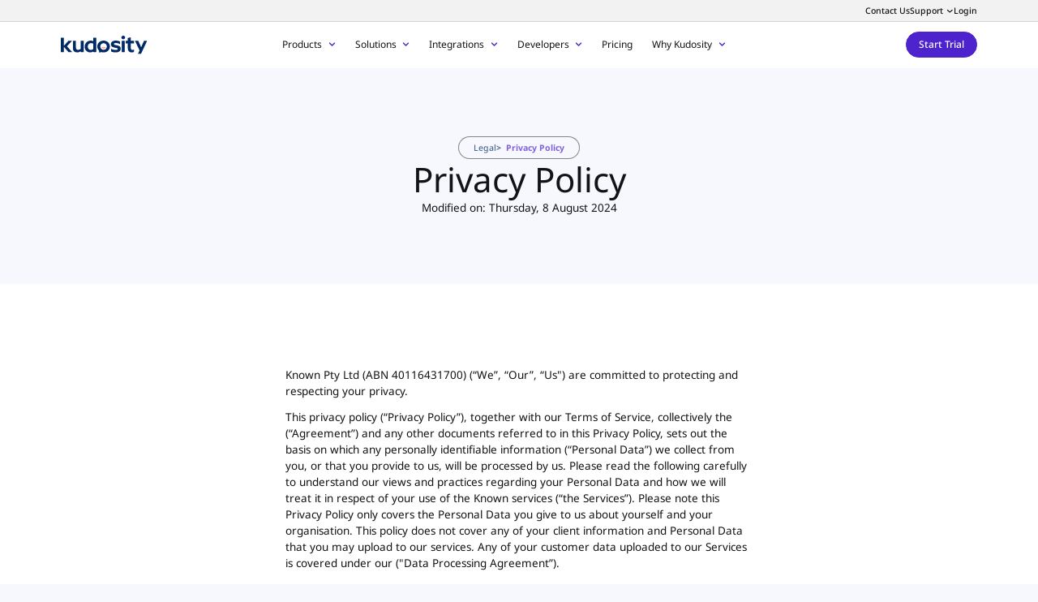

--- FILE ---
content_type: text/html; charset=UTF-8
request_url: https://kudosity.com/legal/privacy-policy
body_size: 15661
content:
<!DOCTYPE html><html  lang="en"><head><meta charset="utf-8"><meta name="viewport" content="width=device-width, initial-scale=1.0"><style id="nuxt-ui-colors">:root {
--color-primary-50: 243 243 255;
--color-primary-100: 234 233 254;
--color-primary-200: 215 214 254;
--color-primary-300: 185 181 253;
--color-primary-400: 150 138 251;
--color-primary-500: 116 91 247;
--color-primary-600: 97 57 238;
--color-primary-700: 76 35 204;
--color-primary-800: 69 32 183;
--color-primary-900: 58 28 150;
--color-primary-950: 33 16 101;
--color-primary-DEFAULT: var(--color-primary-500);

--color-gray-50: 249 250 251;
--color-gray-100: 243 244 246;
--color-gray-200: 229 231 235;
--color-gray-300: 209 213 219;
--color-gray-400: 156 163 175;
--color-gray-500: 107 114 128;
--color-gray-600: 75 85 99;
--color-gray-700: 55 65 81;
--color-gray-800: 31 41 55;
--color-gray-900: 17 24 39;
--color-gray-950: 3 7 18;
}

.dark {
  --color-primary-DEFAULT: var(--color-primary-400);
}
</style><script type="importmap">{"imports":{"#entry":"/_nuxt/CBNl-qdx.js"}}</script><title>Privacy Policy</title><link rel="preconnect" href="https://www.gstatic.com" crossorigin="anonymous"><link rel="preconnect" href="https://www.google.com" crossorigin="anonymous"><link rel="preconnect" href="https://a-us.storyblok.com"><link rel="stylesheet" href="/_nuxt/entry.CqD0Km5Q.css" crossorigin><link rel="stylesheet" href="/_nuxt/_...DREZSueE.css" crossorigin><link rel="stylesheet" href="/_nuxt/HeroTitle.BkKsIgU5.css" crossorigin><link rel="stylesheet" href="/_nuxt/ContentBody.jPFoJxgO.css" crossorigin><style>:where(.i-heroicons\:magnifying-glass-16-solid){display:inline-block;width:1em;height:1em;background-color:currentColor;-webkit-mask-image:var(--svg);mask-image:var(--svg);-webkit-mask-repeat:no-repeat;mask-repeat:no-repeat;-webkit-mask-size:100% 100%;mask-size:100% 100%;--svg:url("data:image/svg+xml,%3Csvg xmlns='http://www.w3.org/2000/svg' viewBox='0 0 16 16' width='16' height='16'%3E%3Cpath fill='black' fill-rule='evenodd' d='M9.965 11.026a5 5 0 1 1 1.06-1.06l2.755 2.754a.75.75 0 1 1-1.06 1.06zM10.5 7a3.5 3.5 0 1 1-7 0a3.5 3.5 0 0 1 7 0' clip-rule='evenodd'/%3E%3C/svg%3E")}</style><link rel="preload" as="font" type="font/woff2" href="/fonts/NotoSans-Regular.woff2" crossorigin="anonymous"><link rel="preload" as="fetch" crossorigin="anonymous" href="/legal/privacy-policy/_payload.json?5fd6eadd-7642-42b1-95a6-31db2a1b26a7"><link rel="modulepreload" as="script" crossorigin href="/_nuxt/CBNl-qdx.js"><link rel="modulepreload" as="script" crossorigin href="/_nuxt/C8aY_KHp.js"><link rel="modulepreload" as="script" crossorigin href="/_nuxt/Dl2D3_AT.js"><link rel="modulepreload" as="script" crossorigin href="/_nuxt/Dvjoxb9a.js"><link rel="modulepreload" as="script" crossorigin href="/_nuxt/CmYCL_iR.js"><link rel="modulepreload" as="script" crossorigin href="/_nuxt/DTpK8CrT.js"><link rel="modulepreload" as="script" crossorigin href="/_nuxt/DiwKfY4t.js"><link rel="modulepreload" as="script" crossorigin href="/_nuxt/D6qrPmXM.js"><link rel="modulepreload" as="script" crossorigin href="/_nuxt/CeiNlx0F.js"><link rel="modulepreload" as="script" crossorigin href="/_nuxt/CadOP6_B.js"><link rel="modulepreload" as="script" crossorigin href="/_nuxt/DTy9ugMz.js"><link rel="modulepreload" as="script" crossorigin href="/_nuxt/DhytOtMY.js"><link rel="modulepreload" as="script" crossorigin href="/_nuxt/_M6HbPiD.js"><link rel="modulepreload" as="script" crossorigin href="/_nuxt/DzTWYl1e.js"><link rel="modulepreload" as="script" crossorigin href="/_nuxt/D3gMFSUR.js"><link rel="modulepreload" as="script" crossorigin href="/_nuxt/6iH7KWdk.js"><link rel="modulepreload" as="script" crossorigin href="/_nuxt/moW2-iex.js"><link rel="modulepreload" as="script" crossorigin href="/_nuxt/BOtCU-Ju.js"><link rel="modulepreload" as="script" crossorigin href="/_nuxt/C_HnU7jN.js"><link rel="modulepreload" as="script" crossorigin href="/_nuxt/Cz6yIwrR.js"><link rel="modulepreload" as="script" crossorigin href="/_nuxt/B8ZUB4UV.js"><link rel="modulepreload" as="script" crossorigin href="/_nuxt/DxdVgPUz.js"><link rel="modulepreload" as="script" crossorigin href="/_nuxt/DFISaVmZ.js"><link rel="modulepreload" as="script" crossorigin href="/_nuxt/Xajb4Eqm.js"><link rel="preload" as="fetch" fetchpriority="low" crossorigin="anonymous" href="/_nuxt/builds/meta/5fd6eadd-7642-42b1-95a6-31db2a1b26a7.json"><link rel="dns-prefetch" href="https://a-us.storyblok.com"><link rel="prefetch" as="script" crossorigin href="/_nuxt/UeE8xOM0.js"><link rel="prefetch" as="script" crossorigin href="/_nuxt/BYWbzzzE.js"><link rel="prefetch" as="script" crossorigin href="/_nuxt/aKti7njW.js"><link rel="prefetch" as="script" crossorigin href="/_nuxt/Xjw3ndKH.js"><link rel="prefetch" as="script" crossorigin href="/_nuxt/C_jYfrYe.js"><link rel="prefetch" as="script" crossorigin href="/_nuxt/hVR8yaIR.js"><link rel="prefetch" as="script" crossorigin href="/_nuxt/Dbn4wFV5.js"><link rel="prefetch" as="script" crossorigin href="/_nuxt/Y0Cn4cEe.js"><link rel="mask-icon" sizes="57x57" href="/favicon/safari-pinned-tab.svg"><link rel="shortcut icon" media="(prefers-color-scheme: light)" href="/favicon/favicon.ico"><link rel="apple-touch-icon" sizes="57x57" href="/favicon/apple-icon-57x57.png"><link rel="apple-touch-icon" sizes="60x60" href="/favicon/apple-icon-60x60.png"><link rel="apple-touch-icon" sizes="72x72" href="/favicon/apple-icon-72x72.png"><link rel="apple-touch-icon" sizes="76x76" href="/favicon/apple-icon-76x76.png"><link rel="apple-touch-icon" sizes="114x114" href="/favicon/apple-icon-114x114.png"><link rel="apple-touch-icon" sizes="120x120" href="/favicon/apple-icon-120x120.png"><link rel="apple-touch-icon" sizes="144x144" href="/favicon/apple-icon-144x144.png"><link rel="apple-touch-icon" sizes="152x152" href="/favicon/apple-icon-152x152.png"><link rel="icon" type="image/png" sizes="192x192" href="/favicon/android-icon-192x192.png"><link rel="icon" type="image/png" sizes="32x32" href="/favicon/favicon-32x32.png"><link rel="icon" type="image/png" sizes="96x96" href="/favicon/favicon-96x96.png"><link rel="icon" type="image/png" sizes="16x16" href="/favicon/favicon-16x16.png"><link rel="icon" type="image/svg+xml" href="/favicon/favicon.svg"><link rel="alternate icon" type="image/png" sizes="32x32" href="/favicon/favicon-32x32.png"><link rel="alternate icon" type="image/png" media="(prefers-color-scheme: dark)" href="/favicon/favicon-dark.png"><link rel="icon" type="image/svg+xml" media="(prefers-color-scheme: dark)" href="/favicon/favicon-dark.svg"><link rel="shortcut icon" type="image/x-icon" media="(prefers-color-scheme: dark)" href="/favicon/favicon-dark.ico"><link rel="manifest" href="/favicon/site.webmanifest"><meta name="description" content="Broad information security and cybersecurity programs are in place. This ranges from best in class data protection technology to the application of internationally recognised best practices of security controls in policy and procedure - including GDPR."><meta name="application-name" content="Kudosity"><meta name="color-scheme" content="light only"><meta name="msapplication-TileColor" content="#ffffff"><meta name="msapplication-TileImage" content="/favicon/ms-icon-144x144.png"><meta name="msapplication-config" content="/favicon/browserconfig.xml"><meta name="theme-color" content="#4c23cc"><meta property="og:type" content="website"><meta name="robots" content="index, follow, max-image-preview:large, max-snippet:-1, max-video-preview:-1"><meta property="og:title" content="Privacy Policy"><meta property="og:description" content="Broad information security and cybersecurity programs are in place. This ranges from best in class data protection technology to the application of internationally recognised best practices of security controls in policy and procedure - including GDPR."><meta property="og:image" content="https://kudosity.com/kudosity-social.jpg"><meta property="twitter:title" content="Privacy Policy"><meta property="twitter:description" content="Broad information security and cybersecurity programs are in place. This ranges from best in class data protection technology to the application of internationally recognised best practices of security controls in policy and procedure - including GDPR."><meta property="twitter:image" content="https://kudosity.com/kudosity-social.jpg"><meta name="twitter:card" content="summary_large_image"><meta property="article:modified_time" content="2024-08-13T03:35:56.928Z"><meta name="title" content="Privacy Policy"><meta property="og_title" content="Privacy Policy"><meta property="twitter_image" content="https://kudosity.com/kudosity-social.jpg"><meta property="twitter_title" content="Privacy Policy"><meta property="og_description" content="Broad information security and cybersecurity programs are in place. This ranges from best in class data protection technology to the application of internationally recognised best practices of security controls in policy and procedure - including GDPR."><meta property="twitter_description" content="Broad information security and cybersecurity programs are in place. This ranges from best in class data protection technology to the application of internationally recognised best practices of security controls in policy and procedure - including GDPR."><meta property="story-space" content="1001817"><meta property="story-id" content="5529130"><link rel="canonical" href="https://kudosity.com/legal/privacy-policy"><script type="module" src="/_nuxt/CBNl-qdx.js" crossorigin></script><meta property="og:url" content="https://kudosity.com/legal/privacy-policy"><meta property="og:site_name" content="Kudosity"><meta name="csrf-token" content="IyhvXBRoYC9FTlyzZX7aSw==:eky34GvCvrCiptir1ilQ5pvkbzLLVysSiwkvELYxhBLT310g4CZnsvHJ0fU00Q6u"><script>"use strict";(()=>{const t=window,e=document.documentElement,c=["dark","light"],n=getStorageValue("localStorage","nuxt-color-mode")||"light";let i=n==="system"?u():n;const r=e.getAttribute("data-color-mode-forced");r&&(i=r),l(i),t["__NUXT_COLOR_MODE__"]={preference:n,value:i,getColorScheme:u,addColorScheme:l,removeColorScheme:d};function l(o){const s=""+o+"",a="";e.classList?e.classList.add(s):e.className+=" "+s,a&&e.setAttribute("data-"+a,o)}function d(o){const s=""+o+"",a="";e.classList?e.classList.remove(s):e.className=e.className.replace(new RegExp(s,"g"),""),a&&e.removeAttribute("data-"+a)}function f(o){return t.matchMedia("(prefers-color-scheme"+o+")")}function u(){if(t.matchMedia&&f("").media!=="not all"){for(const o of c)if(f(":"+o).matches)return o}return"light"}})();function getStorageValue(t,e){switch(t){case"localStorage":return window.localStorage.getItem(e);case"sessionStorage":return window.sessionStorage.getItem(e);case"cookie":return getCookie(e);default:return null}}function getCookie(t){const c=("; "+window.document.cookie).split("; "+t+"=");if(c.length===2)return c.pop()?.split(";").shift()}</script><meta name="google-site-verification" content="plG4xmfM7QirV22LJrOfIwgfDqCAfu19vbtlcbOCG70" /><meta name="algolia-site-verification"  content="7116B306E0BF82DC" /></head><body><div id="__nuxt"><main class="layout--default"><div class="nuxt-loading-indicator" style="position:fixed;top:0;right:0;left:0;pointer-events:none;width:auto;height:3px;opacity:0;background:#bf3bd9;background-size:0% auto;transform:scaleX(0%);transform-origin:left;transition:transform 0.1s, height 0.4s, opacity 0.4s;z-index:999999;"></div><!--[--><div></div><div><header data-theme="light" data-mobile="false" class="" data-sticky="false"><div class="container container--fluid header-submenu-container"><div class="container container--bleed"><div class="row header-submenu-row"><div class="header-submenu-left"><div class="auth-nav header-submenu-item"><!----></div></div><div class="header-submenu-middle"><!----></div><div class="header-submenu"><!--[--><div class="header-submenu-item"><a href="/contact-us" class="header-submenu-link">Contact Us</a><!----></div><div class="header-submenu-item is-parent"><a href="https://help.kudosity.com" class="header-submenu-link">Support</a><div class="menu-box"><!--[--><a class="menu-box-link" href="https://help.kudosity.com/s/submit-ticket" target="_blank"><div class="menu-box-label">Submit a Ticket</div></a><a class="menu-box-link" href="#live-chat"><div class="menu-box-label">Chat with us 24/7</div></a><a class="menu-box-link" href="https://status.burstsms.com" target="_blank"><div class="menu-box-label">Platform Status</div></a><a class="menu-box-link" href="https://help.kudosity.com" target="_blank"><div class="menu-box-label">Support Portal</div></a><a class="menu-box-link" href="https://developers.kudosity.com" target="_blank"><div class="menu-box-label">Developer Portal</div></a><!--]--></div></div><div class="header-submenu-item"><a href="https://kudosity.transmitsms.com/login" class="header-submenu-link">Login</a><!----></div><!--]--></div></div></div></div><nav nav-header role="navigation"><div class="container container--bleed"><div class="row row--full"><div class="brand"><a href="/" class="brand-link" title="Kudosity"><img onerror="this.setAttribute(&#39;data-error&#39;, 1)" width="218" height="48" alt="Kudosity Logo" data-nuxt-img srcset="https://a-us.storyblok.com/f/1001817/218x48/2e2f36df56/kudosity-dark.svg 1x, https://a-us.storyblok.com/f/1001817/218x48/2e2f36df56/kudosity-dark.svg 2x" class="brand-logo" src="https://a-us.storyblok.com/f/1001817/218x48/2e2f36df56/kudosity-dark.svg"></a></div><div class="menu"><div class="menu-items"><!--[--><div class="menu-item is-parent" menu-item data-id="0"><a href="/products" class="menu-link">Products</a><!----></div><div class="menu-item is-parent" menu-item data-id="1"><a href="/solutions" class="menu-link">Solutions</a><!----></div><div class="menu-item is-parent" menu-item data-id="2"><a href="/integrations" class="menu-link">Integrations</a><!----></div><div class="menu-item is-parent" menu-item data-id="3"><a href="/developers" class="menu-link">Developers</a><!----></div><div class="menu-item" menu-item data-id="4"><a href="/pricing" class="menu-link">Pricing</a><!----></div><div class="menu-item is-parent" menu-item data-id="5"><a href="/why-kudosity" class="menu-link">Why Kudosity</a><!----></div><!--]--><div class="menu-item menu-search"><div class="flex"><!--[--><a class="menu-item-link text-white flex items-center" href="/search" role="button" aria-label="Open Search" title="Open Search"><span class="iconify i-heroicons:magnifying-glass-16-solid w-5 h-5" aria-hidden="true" style=""></span></a><!--]--><!----></div><!----></div></div></div><div class="cta"><!--[--><a href="/trial" class="btn btn-primary" aria-label="Start Trial" role="button">Start Trial <!----></a><!--]--><button class="navbar-toggler" type="button" aria-label="Toggle navigation"></button></div></div></div></nav><nav nav-mobile data-open="false"><ul class="nav-mobile"><!--[--><li><!--[--><div class="nav-link nav-parent"><a href="/products">Products</a></div><div class="nav-items" style="display:none;"><!--[--><!--[--><!--[--><!--[--><a class="nav-submenu-label" href="/">Messaging</a><!----><!--]--><!--[--><a class="nav-submenu-label" href="/">Engagement</a><!----><!--]--><!--]--><!--]--><!--[--><!--[--><!--[--><a class="nav-submenu-label" href="/">Features</a><!----><!--]--><!--]--><!--]--><!--[--><!--[--><!--[--><a class="nav-submenu-label" href="/">Connectivity</a><!----><!--]--><!--]--><!--]--><!--[--><!--[--><!--]--><!--]--><!--]--></div><!--]--></li><li><!--[--><div class="nav-link nav-parent"><a href="/solutions">Solutions</a></div><div class="nav-items" style="display:none;"><!--[--><!--[--><!--[--><!--[--><a class="nav-submenu-label" href="/industries">Industries</a><!----><!--]--><!--]--><!--]--><!--[--><!--[--><!--[--><a class="nav-submenu-label" href="/use-cases-sms">Use Cases</a><!----><!--]--><!--]--><!--]--><!--[--><!--[--><!--[--><a class="nav-submenu-label" href="/">Developers</a><!----><!--]--><!--]--><!--]--><!--[--><!--[--><!--]--><!--]--><!--]--></div><!--]--></li><li><!--[--><div class="nav-link nav-parent"><a href="/integrations">Integrations</a></div><div class="nav-items" style="display:none;"><!--[--><!--[--><!--[--><!--[--><a class="nav-submenu-label" href="/">Direct</a><!----><!--]--><!--]--><!--]--><!--[--><!--[--><!--[--><a class="nav-submenu-label" href="/">Connectors</a><!----><!--]--><!--]--><!--]--><!--[--><!--[--><!--[--><a class="nav-submenu-label" href="/">Partners</a><!----><!--]--><!--]--><!--]--><!--[--><!--[--><!--]--><!--]--><!--]--></div><!--]--></li><li><!--[--><div class="nav-link nav-parent"><a href="/developers">Developers</a></div><div class="nav-items" style="display:none;"><!--[--><!--[--><!--[--><!--[--><a class="nav-submenu-label" href="/">Documentation</a><!----><!--]--><!--]--><!--]--><!--[--><!--[--><!--[--><a class="nav-submenu-label" href="/">Connectivity</a><!----><!--]--><!--]--><!--]--><!--[--><!--[--><!--[--><a class="nav-submenu-label" href="/">Tools</a><!----><!--]--><!--]--><!--]--><!--[--><!--[--><!--]--><!--]--><!--]--></div><!--]--></li><li><a href="/pricing" class="nav-link">Pricing</a></li><li><!--[--><div class="nav-link nav-parent"><a href="/why-kudosity">Why Kudosity</a></div><div class="nav-items" style="display:none;"><!--[--><!--[--><!--[--><!--[--><a class="nav-submenu-label" href="/">Company</a><!----><!--]--><!--]--><!--]--><!--[--><!--[--><!--[--><a class="nav-submenu-label" href="/resources">Resources</a><!----><!--]--><!--]--><!--]--><!--[--><!--[--><!--[--><a class="nav-submenu-label" href="/why-kudosity">Why Kudosity</a><!----><!--]--><!--]--><!--]--><!--[--><!--[--><!--]--><!--]--><!--]--></div><!--]--></li><li><!--[--><div class="nav-link nav-parent"><a href="https://help.kudosity.com">Support</a></div><div class="nav-items" style="display:none;"><!--[--><!--[--><!--[--><!--[--><a class="nav-submenu-label" href="/">Support Links</a><!----><!--]--><!--]--><!--]--><!--]--></div><!--]--></li><li><a href="https://kudosity.transmitsms.com/login" class="nav-link">Login</a></li><!--]--></ul><div class="nav-mobile-cta"><!--[--><a href="/trial" class="btn btn-primary" aria-label="Start Trial" role="button">Start Trial <!----></a><!--]--><a href="/contact-us" class="btn btn-link-dark" aria-label="Contact Us" role="button">Contact Us <!----></a></div></nav></header><!--[--><article data-page="privacy-policy" data-redirecting="false" data-theme="light" class="page-legal"><!--[--><!--[--><section hero-title style="background-color:#F7F8FE;"><div class="container"><div class="row section-row"><nav aria-label="breadcrumb" class="section-breadcrumbs-nav"><ol class="section-breadcrumbs"><!--[--><li class="breadcrumb"><a href="/legal" tabindex="-1">Legal</a></li><li class="breadcrumb"><a href="/legal/privacy-policy" tabindex="-1" aria-current="page">Privacy Policy</a></li><!--]--></ol></nav><h1 class="section-title">Privacy Policy</h1><div class="section-description">Modified on: Thursday, 8 August 2024</div></div></div></section><section content-body class="" data-spacing="white"><div class="container"><div class="row"><div class="section-content"><!--[--><p>Known Pty Ltd (ABN 40116431700) (“We”, “Our”, “Us&quot;) are committed to protecting and respecting your privacy.</p><p>This privacy policy (“Privacy Policy”), together with our Terms of Service, collectively the (“Agreement”) and any other documents referred to in this Privacy Policy, sets out the basis on which any personally identifiable information (“Personal Data”) we collect from you, or that you provide to us, will be processed by us. Please read the following carefully to understand our views and practices regarding your Personal Data and how we will treat it in respect of your use of the Known services (“the Services”). Please note this Privacy Policy only covers the Personal Data you give to us about yourself and your organisation. This policy does not cover any of your client information and Personal Data that you may upload to our services. Any of your customer data uploaded to our Services is covered under our (&quot;Data Processing Agreement”).</p><p>By using the Service, you are accepting the terms of the Agreement, including this Privacy Policy. In the event of a conflict between the terms of this Privacy Policy and the Terms of Service, the Terms of Service will prevail.</p><h4>Data Collection</h4><p>We may collect and process the following information about you:</p><p></p><h5>Information you give us</h5><p>If you decide to register with or use the Service you will be asked to provide certain information about yourself. You will voluntarily provide us with Personal Data which includes your name, company name, email address, mobile number and contact details when you:</p><ul><li><p>Register a Trial to use the Service.</p></li><li><p>Sign up to use the Services via an integrated service.</p></li><li><p>Request and receive Customer Support.</p></li><li><p>Provide billing and payment information to use the Service</p></li><li><p>Register for offers or events.</p></li><li><p>Post comments and/or reviews on our website.</p></li><li><p>Participate in discussion boards or other social media functions on our website or Social Media channels.</p></li></ul><p></p><h5>Information we collect about you</h5><p>Each time you use the Service we may automatically collect the following information:</p><ul><li><p>Technical information that your browser sends whenever you visit any a website or your mobile apps send when you are using them. This log data may include your Internet Protocol (IP) address, the address of the web page you visited before using the Service, your browser type and settings, the date and time of your use of the Service, information about your browser configuration and plug-ins, language preferences and cookie data.</p></li><li><p>Information about your visit, including the full Uniform Resource Locators (URL) clickstream to, through and from our website (including date and time); products you viewed or searched for; page response times, download errors, length of visits to certain pages, page interaction information (such as scrolling, clicks, and mouse-overs), and methods used to browse away from the page and any phone number used to call our customer service number.</p></li><li><p>We may also collect publicly accessible data about you from social media websites that you visit when using the Service.</p></li><li><p>We may also collect non-personally identifiable information (e.g. gender and location) to assist in providing the Service to you. Non-personally identifiable information by itself cannot be used to identify or contact you. However, this information may be combined with other identifiers in a way that enables you to be identified.</p></li></ul><p></p><p>By submitting your Personal Data and non-personally identifiable information, you consent to the collection, use and transfer of your information in accordance with the terms of this Privacy Policy.</p><p></p><h5>Information we receive from other sources</h5><p>We may receive information about you if you use any of the other websites we operate or the other services we provide. In this case we will have informed you when we collected that data that it may be shared internally and combined with data collected via the Service. We are also working closely with third parties (including, for example, business partners, sub-contractors in technical, payment and delivery services, advertising networks, analytics providers, search information providers, credit reference agencies) and may receive information about you from them.</p><p>Information collected via SMS OPT-In will not be sold, rented or shared.</p><h4>Use of cookies</h4><p>We use cookies on our website to distinguish you from other users of our website and Service. This helps us to provide you with a good experience when you browse our website and also allows us to improve the website and Service. For detailed information on the cookies we use and the purposes for which we use them see our Cookie Policy.</p><p></p><h5>If you are under 16 years of age</h5><p>If you&#39;re under the age of 16, you may not have an account on the Service. We do not knowingly collect information from or direct any of our content specifically to children under 16. If we learn or have reason to suspect that you are a user who is under the age of 16, we will unfortunately have to close your account. Please see our Terms of Service for information about account termination.</p><h4>Uses of Information</h4><p>We will only use information held about you for the following purposes.</p><p></p><h5>Information you give to us</h5><p>We will use this information:</p><ul><li><p>To understand and improve our Services to you.</p></li><li><p>To ensure that content from our Service is presented in the most effective manner for you and for your computer.</p></li><li><p>To communicate with you by responding to your requests and sending you emails and messages about invoicing and account management.</p></li><li><p>To administer your account and keep track of billing and payments.</p></li><li><p>To provide technical support.</p></li><li><p>To keep the Service secure by investigating and preventing abuse and fraud.</p></li><li><p>To carry out our obligations arising from any contracts entered into between you and us and to provide you with the information, products and services that you request from us.</p></li><li><p>To provide you with information about other goods and services we offer that are similar to those that you have already purchased or enquired about.</p></li><li><p>To notify you about changes to our Service.</p></li></ul><p></p><h5>Information we collect about you</h5><p>We will use this information, including your email and mobile phone number:</p><ul><li><p>To administer our Service and for internal operations, including troubleshooting, data analysis, testing, research, statistical and survey purposes.</p></li><li><p>To improve our Service to ensure that content is presented in the most effective manner for you and for your computer.</p></li><li><p>To allow you to participate in interactive features of our Service, when you choose to do so.</p></li><li><p>To measure or understand the effectiveness of advertising we serve to you and others, and to deliver relevant advertising to you.</p></li><li><p>To make suggestions and recommendations to you and other users of our Service about services that may interest you or them.</p></li><li><p>To deliver onboarding, educational and marketing communications.</p></li></ul><p></p><p>You can unsubscribe from these communications at any time via the channel you received them.</p><p>By using the Service, you agree that we can access, aggregate and use non-personally identifiable data we have collected from you. This data will in no way identify you or any other individual. We may use this aggregated non-personally identifiable data to:</p><ul><li><p>Assist us to better understand how our customers are using the Service.</p></li><li><p>Provide our customers with further information regarding the uses and benefits of the Service.</p></li><li><p>Provide useful business insights from the aggregated data.</p></li></ul><p></p><h5>Information we receive from other sources</h5><p>We may combine this information with information you give to us and information we collect about you. We may use this information and the combined information for the purposes set out above (depending on the types of information we receive). By using the Service, you consent to Personal Data being collected, held and used in this way and for any other use you authorise.</p><p></p><h4>Disclosure of your information</h4><p>We may share your Personal Data with any member of our group, which includes our subsidiaries, our ultimate holding company and its subsidiaries.</p><p></p><h5>Information we share with third parties</h5><p>We may share your information with selected third parties including:</p><ul><li><p>Business partners, suppliers and sub-contractors for the performance of any contract we enter into with them or you and for the purposes of providing part of the Service to you. Such third parties supply the hardware infrastructure, storage and associated services necessary for us to provide the Service. All information submitted to third parties will be encrypted using SSL technology. By using our websites and/or the Service you consent to our third-party service partners having access to your Personal Data.</p></li><li><p>Analytics and search engine providers that assist us in the improvement and optimisation of our Service.</p></li></ul><p></p><h5>Personal Data we disclose to third parties</h5><p>We follow strict guidelines in the storage and disclosure of information which you have given us, to prevent unauthorised access. We comply with the laws of the countries from which we operate. We may disclose your Personal Data to third parties:</p><ul><li><p>In the event that we sell or buy any business or assets, in which case we may disclose your Personal Data to the prospective seller or buyer of such business or assets.</p></li><li><p>If Known Pty Ltd or substantially all of its assets are acquired by a third party, in which case Personal Data held by it about its customers will be one of the transferred assets.</p></li><li><p>If we are under a duty to disclose or share your Personal Data in order to comply with any legal obligation, or in order to enforce or apply our Terms of Service and/or any other agreements; or to protect the rights, property, or safety of Known Pty Ltd, our customers, or others. This includes exchanging information with other companies and organisations for the purposes of fraud protection and credit risk reduction.</p><p></p></li></ul><p></p><p>In complying with court orders and similar legal processes, we strive for transparency. When permitted, we will make a reasonable effort to notify users of any disclosure of their information, unless we are prohibited by law or court order from doing so, or in rare, exigent circumstances.</p><p></p><h4>Your rights</h4><h5>Consent:</h5><p>If you wish to subscribe to our marketing communications, we will use your name and email address to send communications to you. We will inform you (before collecting your data) if we intend to use your data for such purposes or if we intend to disclose your information to any third party for such purposes. You may elect to stop receiving our marketing emails by following the unsubscribe instructions included in such emails.</p><p>We send SMS &amp; push notifications from time to time in order to update you about any Service updates, events and promotions we may be running. If you no longer wish to receive these communications, please disable these in the settings on your device or opt out by replying to the message. If you change your mind about being contacted in the future, please click on the opt out options included in emails or the Service and we will remove you from our mailing lists.</p><p></p><h5>Access to information:</h5><p>You have the right to access information held about you.</p><p></p><h5>Right to deletion, rectification and data export:</h5><p>We permit you to delete, rectify and export information you have provided to us, subject to the conditions of our Terms of Service and our legal obligations set out below.</p><p></p><h5>Retention:</h5><p>We retain Personal Data for as long as we provide the Services to you or your account remains open. However, we may keep some data after your account is closed or you cease using the Service, for the purposes set out below.</p><p>After you have closed your account we may retain Personal Data where reasonably necessary to comply with our legal obligations (including law enforcement requests), meet regulatory requirements, maintain security, prevent fraud and abuse, resolve disputes, enforce our Terms of Service, offer new features you may be interested in, or fulfil your request to “unsubscribe” from further messages from us. If none of these obligations apply, we will delete Personal Data within 12 months of your account being closed.</p><p>We will retain de-personalised information after your account has been closed.</p><p></p><h5>Complaints</h5><p>If you have any complaints about our use of your information, please contact us as set out at the end of this Privacy Policy or contact the relevant supervisory authority in your jurisdiction.</p><p></p><h4>Applicable Data Protection Law</h4><p>For the purpose of the General Data Protection Regulation (EU) 2016/679, the data controller is Known Pty Ltd, a private limited company registered in Australia with ACN 116431700 whose registered office is at Suite 2, Level 10, 60 Carrington Street, Sydney, NSW, Australia.</p><p></p><h4>Where we store your Personal Data (Statement for EU Customers)</h4><p>The Personal Data that we collect from you may be taken from, transferred to, and stored at, a destination outside the European Economic Area (&quot;EEA&quot;). It may also be processed by staff operating outside the EEA who work for us or for one of our suppliers. Such staff may be engaged in, among other things, the provision of support services. By submitting your Personal Data, you agree to this transfer, storing or processing outside of the EEA. We will take all steps reasonably necessary to ensure that your data is treated securely and in accordance with this Privacy Policy.</p><p>We always ensure that your information is only transferred in full accordance with relevant data protection laws and/or the applicable EU data protection law. In particular, this means that your information will only be transferred to a country that provides an adequate level of protection (for example, because the European Commission has determined that a country provides an adequate level of protection) or the recipient is bound by standard contractual clause according to conditions provided by the European Commission (“EU Model Clauses”). You are responsible for checking the privacy policy of any third-party websites we link to.</p><p>Our Service is accessible via the Internet and may potentially be accessed by any user around the world. Other users may access the Service from outside the EEA. This means that where you chose to upload your data to the Service, it could be accessed from anywhere around the world and therefore a transfer of your data outside of the EEA may be deemed to have occurred. You consent to such transfer of your data for and by way of this purpose.</p><p>Where we have given you (or where you have chosen) a password which enables you to access certain parts of the Service, you are responsible for keeping this password confidential. We ask you not to share any password with anyone.</p><p>The Service may contain links to and from third party websites of our partners, networks, advertisers and affiliate. If you follow a link to any of these websites, please note that these websites have their own privacy policies and we do not accept any responsibility or liability for the privacy practices or content of these websites.</p><p></p><h4>Changes To This Privacy Policy</h4><p>We reserve the right to change this Privacy Policy at any time and any amended Privacy Policy will be posted on our websites and notified to you by email, where appropriate. Please check back frequently to see any updates or changes to our Privacy Policy. This Privacy Policy was last updated on 25 May 2018 and replaces any other Privacy Policy previously applicable from this date.</p><p></p><h4>Contact Us</h4><p>Questions, comments and requests regarding this Privacy Policy are welcomed and should be forwarded by email to: <a href="mailto:compliance@kudosity.co" rel="noopener noreferrer" target="_blank">compliance@kudosity.co</a>.</p><!--]--></div></div></div></section><!--]--><!--]--></article><!--]--><footer data-theme="dark"><div class="container container--bleed"><div class="row row--full"><div class="footer-logo"><a href="/" title="Kudosity Logo"><img onerror="this.setAttribute(&#39;data-error&#39;, 1)" width="218" height="48" alt="Kudosity Logo" loading="lazy" data-nuxt-img srcset="https://a-us.storyblok.com/f/1001817/218x48/6e4aa31d6c/kudosity.svg 1x, https://a-us.storyblok.com/f/1001817/218x48/6e4aa31d6c/kudosity.svg 2x" src="https://a-us.storyblok.com/f/1001817/218x48/6e4aa31d6c/kudosity.svg"></a></div></div><div class="row row--full footer-menu-row"><!--[--><div class="footer-menu-group"><!--[--><div class="footer-menu"><!--[--><div class="footer-menu-label">Highlights</div><!--]--><ul class="footer-menu-list"><!--[--><li class="footer-link"><a href="/products/messaging/sms">SMS</a></li><li class="footer-link"><a href="/products/messaging/mms">MMS</a></li><li class="footer-link"><a href="/products/engagement/conversational-ai">Conversational AI</a></li><li class="footer-link"><a href="/products/connectivity/sms-gateway">SMS Gateway</a></li><li class="footer-link"><a href="/products/connectivity/rest-api">API</a></li><li class="footer-link"><a href="/integrations">Integrations</a></li><li class="footer-link"><a href="/products/connectivity/virtual-mobile-numbers">Numbers</a></li><!--]--></ul></div><!--]--></div><div class="footer-menu-group"><!--[--><div class="footer-menu"><!--[--><a href="/why-kudosity" class="footer-menu-label">Why Kudosity</a><!--]--><ul class="footer-menu-list"><!--[--><li class="footer-link"><a href="/why-kudosity#differentiators">Differentiators</a></li><li class="footer-link"><a href="/why-kudosity#approach">Approach</a></li><li class="footer-link"><a href="/why-kudosity#awards">Awards</a></li><li class="footer-link"><a href="/security">Security</a></li><li class="footer-link"><a href="/trust">Trust Centre</a></li><!--]--></ul></div><div class="footer-menu"><!--[--><a href="/about-us" class="footer-menu-label">About</a><!--]--><ul class="footer-menu-list"><!--[--><li class="footer-link"><a href="/careers">Careers</a></li><li class="footer-link"><a href="/media-and-news">Media &amp; News</a></li><li class="footer-link"><a href="/press-kit">Press Kit</a></li><li class="footer-link"><a href="/contact-us">Contact Us</a></li><!--]--></ul></div><!--]--></div><div class="footer-menu-group"><!--[--><div class="footer-menu"><!--[--><a href="/resources" class="footer-menu-label">Resources</a><!--]--><ul class="footer-menu-list"><!--[--><li class="footer-link"><a href="/resources/articles">Articles</a></li><li class="footer-link"><a href="/resources/events">Events &amp; Webinars</a></li><li class="footer-link"><a href="/resources/customer-stories">Customer Stories</a></li><li class="footer-link"><a href="/resources/templates">Templates</a></li><li class="footer-link"><a href="/resources/whitepapers">Whitepapers</a></li><li class="footer-link"><a href="/resources/guides">Guides</a></li><!--]--></ul></div><!--]--></div><div class="footer-menu-group"><!--[--><div class="footer-menu"><!--[--><a href="https://developers.kudosity.com" class="footer-menu-label" target="_blank">Developer</a><!--]--><ul class="footer-menu-list"><!--[--><li class="footer-link"><a href="https://developers.kudosity.com">Portal</a></li><li class="footer-link"><a href="https://developers.kudosity.com/reference">API Documentation</a></li><li class="footer-link"><a href="https://developers.kudosity.com/docs/getting-started">Developer Guides</a></li><!--]--></ul></div><div class="footer-menu"><!--[--><div class="footer-menu-label">Partners</div><!--]--><ul class="footer-menu-list"><!--[--><li class="footer-link"><a href="/integrations">Integrations</a></li><li class="footer-link"><a href="/become-a-partner">Become a Partner</a></li><!--]--></ul></div><!--]--></div><div class="footer-menu-group"><!--[--><div class="footer-menu"><!--[--><div class="footer-menu-label">Support</div><!--]--><ul class="footer-menu-list"><!--[--><li class="footer-link"><a href="https://help.kudosity.com">Knowledge Base</a></li><li class="footer-link"><a href="https://status.burstsms.com">Platform Status</a></li><!--]--></ul></div><div class="footer-menu"><!--[--><a href="/contact-us" class="footer-menu-label">Contact Us</a><!--]--><ul class="footer-menu-list"><!--[--><li class="footer-link"><a href="https://help.kudosity.com">Support</a></li><li class="footer-link"><a href="/talk-to-an-expert">Sales</a></li><!--]--></ul></div><!--]--></div><!--]--></div><div class="row row-full"><div class="footer-sub"><div class="footer-social-links"><!--[--><a href="https://www.facebook.com/kudosity.co" class="footer-social-link" title="`Kudosity ${link.icon} URL`"><img loading="lazy" src="/icons/icon-facebook-dark.svg" alt="Social Icon facebook" height="24" width="24"></a><a href="https://www.linkedin.com/company/kudosity-co" class="footer-social-link" title="`Kudosity ${link.icon} URL`"><img loading="lazy" src="/icons/icon-linkedin-dark.svg" alt="Social Icon linkedin" height="24" width="24"></a><a href="https://www.youtube.com/@kudosity" class="footer-social-link" title="`Kudosity ${link.icon} URL`"><img loading="lazy" src="/icons/icon-youtube-dark.svg" alt="Social Icon youtube" height="24" width="24"></a><!--]--></div><div class="footer-copyright">© 2026 Kudosity. All rights reserved.</div><div class="footer-submenu"><!--[--><a href="/legal" class="footer-submenu-link">Legal</a><a href="/legal/privacy-policy" class="footer-submenu-link">Privacy Policy</a><a href="/legal/terms-and-conditions" class="footer-submenu-link">Terms and Conditions</a><!--]--></div></div></div></div></footer></div><!--]--><div></div></main></div><div id="teleports"></div><script type="application/ld+json" data-nuxt-schema-org="true" data-hid="schema-org-graph">{"@context":"https://schema.org","@graph":[{"@id":"https://kudosity.com/#website","@type":"WebSite","inLanguage":"en","name":"Kudosity","url":"https://kudosity.com/","potentialAction":[{"@type":"SearchAction","target":{"@type":"EntryPoint","urlTemplate":"https://kudosity.com/search?q={search_term_string}"},"query-input":{"@type":"PropertyValueSpecification","valueRequired":true,"valueName":"search_term_string"}}],"publisher":{"@id":"https://kudosity.com/#identity"}},{"@id":"https://kudosity.com/legal/privacy-policy#webpage","@type":"WebPage","description":"Broad information security and cybersecurity programs are in place. This ranges from best in class data protection technology to the application of internationally recognised best practices of security controls in policy and procedure - including GDPR.","name":"Privacy Policy","url":"https://kudosity.com/legal/privacy-policy","about":{"@id":"https://kudosity.com/#identity"},"breadcrumb":{"@id":"https://kudosity.com/legal/privacy-policy#breadcrumb"},"isPartOf":{"@id":"https://kudosity.com/#website"},"potentialAction":[{"@type":"ReadAction","target":["https://kudosity.com/legal/privacy-policy"]}],"primaryImageOfPage":{"@id":"https://kudosity.com/#logo"}},{"@context":"https://schema.org","@id":"https://kudosity.com/#identity","alternateName":"Kudosity","name":"kudosity.com","telephone":"+61 1300 012 014","url":"https://kudosity.com/","@type":["Organization","LocalBusiness"],"address":{"@type":"PostalAddress","streetAddress":"Level 10, 60 Carrington Street","addressLocality":"Sydney","addressRegion":"NSW","postalCode":"2000","addressCountry":"AU"},"image":{"@id":"https://kudosity.com/#/schema/image/72671cd"},"openingHoursSpecification":{"@type":"OpeningHoursSpecification","opens":"00:00","closes":"23:59","dayOfWeek":["Monday","Tuesday","Wednesday","Thursday","Friday","Saturday","Sunday"]},"sameAs":["https://www.facebook.com/kudosity.co","https://www.linkedin.com/company/kudosity-co/","https://www.youtube.com/@kudosity"]},{"@id":"https://kudosity.com/legal/privacy-policy#breadcrumb","@type":"BreadcrumbList","itemListElement":[{"@type":"ListItem","name":"Legal","item":"https://kudosity.com/legal","position":1}]},{"@id":"https://kudosity.com/#/schema/image/72671cd","@type":"ImageObject","contentUrl":"https://a-us.storyblok.com/f/1001817/218x48/6e4aa31d6c/kudosity.svg","inLanguage":"en","url":"https://a-us.storyblok.com/f/1001817/218x48/6e4aa31d6c/kudosity.svg"},{"@id":"https://kudosity.com/#logo","@type":"ImageObject","caption":"kudosity.com","contentUrl":"https://kudosity.com/kudosity-social.jpg","inLanguage":"en","url":"https://kudosity.com/kudosity-social.jpg"},{"@id":"https://kudosity.com/#organization","@type":"Organization","logo":"https://kudosity.com/kudosity-social.jpg","name":"kudosity.com","url":"https://kudosity.com/","address":{"@type":"PostalAddress","streetAddress":"Level 10, 60 Carrington Street","addressLocality":"Sydney","addressRegion":"NSW","postalCode":"2000","addressCountry":"AU"},"sameAs":["https://www.facebook.com/kudosity.co","https://www.linkedin.com/company/kudosity-co/","https://www.youtube.com/@kudosity"]}]}</script><script type="application/json" data-nuxt-data="nuxt-app" data-ssr="true" id="__NUXT_DATA__" data-src="/legal/privacy-policy/_payload.json?5fd6eadd-7642-42b1-95a6-31db2a1b26a7">[{"state":1,"once":15,"_errors":16,"serverRendered":5,"path":18,"pinia":19,"prerenderedAt":588},["Reactive",2],{"$scolor-mode":3,"$snuxt-seo-utils:routeRules":7,"$ssite-config":8},{"preference":4,"value":4,"unknown":5,"forced":6},"light",true,false,{"head":-1,"seoMeta":-1},{"_priority":9,"credits":6,"discoverImages":6,"env":12,"indexable":5,"name":13,"trailingSlash":6,"url":14},{"name":10,"env":11,"url":10,"indexable":10,"trailingSlash":10,"discoverImages":10,"credits":10},-3,0,"production","Kudosity","https://kudosity.com",["Set"],["ShallowReactive",17],{"{\"version\":\"published\"}data/config":-1,"bgrew70000000000":-1},"/legal/privacy-policy",{"page":20,"auth":587},{"page":21},["Ref",22],["Reactive",23],{"name":24,"created_at":25,"published_at":26,"updated_at":27,"id":28,"uuid":29,"content":30,"slug":578,"full_slug":579,"sort_by_date":566,"position":580,"tag_list":581,"is_startpage":6,"parent_id":582,"meta_data":566,"group_id":583,"first_published_at":584,"release_id":566,"lang":585,"path":566,"alternates":586,"default_full_slug":566,"translated_slugs":566},"Privacy Policy","2024-04-15T02:50:31.120Z","2024-08-13T03:35:56.928Z","2024-11-12T23:31:38.804Z",5529130,"e20e5478-3047-4cf4-9c81-18138173d4d0",{"seo":31,"_uid":36,"body":37,"Noindex":6,"component":572,"footer_theme":573,"header_theme":4,"seo_keywords":574},{"_uid":32,"title":24,"plugin":33,"og_image":34,"og_title":34,"description":35,"twitter_image":34,"twitter_title":34,"og_description":34,"twitter_description":34},"353ca2e6-3f60-4617-a5b5-4cc769b38de1","seo_metatags","","Broad information security and cybersecurity programs are in place. This ranges from best in class data protection technology to the application of internationally recognised best practices of security controls in policy and procedure - including GDPR.","32f389b6-27be-41dd-94e1-5f2fb9215d0f",[38,45],{"_uid":39,"title":24,"component":40,"description":41,"background_color":42},"e81c65fc-5eb8-450b-a103-bde4b515aa71","hero-title","Modified on: Thursday, 8 August 2024",{"_uid":43,"color":34,"plugin":44},"4ba9cd6b-6f6d-4d98-b8e9-a8faad636218","official-colorpicker",{"_uid":46,"content":47,"component":571},"9c39a87e-19d3-4656-9965-32ccebfe0b44",{"type":48,"content":49},"doc",[50,56,60,64,71,75,76,82,86,132,133,138,142,168,169,173,174,179,183,187,192,196,197,202,206,211,215,216,221,225,281,282,286,290,328,329,333,337,357,358,362,366,367,372,376,377,382,386,400,401,406,410,431,432,436,437,442,447,451,455,456,461,465,466,471,475,476,481,485,489,493,494,499,503,504,509,513,514,519,523,527,531,535,539,540,545,549,550,555],{"type":51,"content":52},"paragraph",[53],{"text":54,"type":55},"Known Pty Ltd (ABN 40116431700) (“We”, “Our”, “Us\") are committed to protecting and respecting your privacy.","text",{"type":51,"content":57},[58],{"text":59,"type":55},"This privacy policy (“Privacy Policy”), together with our Terms of Service, collectively the (“Agreement”) and any other documents referred to in this Privacy Policy, sets out the basis on which any personally identifiable information (“Personal Data”) we collect from you, or that you provide to us, will be processed by us. Please read the following carefully to understand our views and practices regarding your Personal Data and how we will treat it in respect of your use of the Known services (“the Services”). Please note this Privacy Policy only covers the Personal Data you give to us about yourself and your organisation. This policy does not cover any of your client information and Personal Data that you may upload to our services. Any of your customer data uploaded to our Services is covered under our (\"Data Processing Agreement”).",{"type":51,"content":61},[62],{"text":63,"type":55},"By using the Service, you are accepting the terms of the Agreement, including this Privacy Policy. In the event of a conflict between the terms of this Privacy Policy and the Terms of Service, the Terms of Service will prevail.",{"type":65,"attrs":66,"content":68},"heading",{"level":67},4,[69],{"text":70,"type":55},"Data Collection",{"type":51,"content":72},[73],{"text":74,"type":55},"We may collect and process the following information about you:",{"type":51},{"type":65,"attrs":77,"content":79},{"level":78},5,[80],{"text":81,"type":55},"Information you give us",{"type":51,"content":83},[84],{"text":85,"type":55},"If you decide to register with or use the Service you will be asked to provide certain information about yourself. You will voluntarily provide us with Personal Data which includes your name, company name, email address, mobile number and contact details when you:",{"type":87,"content":88},"bullet_list",[89,96,102,108,114,120,126],{"type":90,"content":91},"list_item",[92],{"type":51,"content":93},[94],{"text":95,"type":55},"Register a Trial to use the Service.",{"type":90,"content":97},[98],{"type":51,"content":99},[100],{"text":101,"type":55},"Sign up to use the Services via an integrated service.",{"type":90,"content":103},[104],{"type":51,"content":105},[106],{"text":107,"type":55},"Request and receive Customer Support.",{"type":90,"content":109},[110],{"type":51,"content":111},[112],{"text":113,"type":55},"Provide billing and payment information to use the Service",{"type":90,"content":115},[116],{"type":51,"content":117},[118],{"text":119,"type":55},"Register for offers or events.",{"type":90,"content":121},[122],{"type":51,"content":123},[124],{"text":125,"type":55},"Post comments and/or reviews on our website.",{"type":90,"content":127},[128],{"type":51,"content":129},[130],{"text":131,"type":55},"Participate in discussion boards or other social media functions on our website or Social Media channels.",{"type":51},{"type":65,"attrs":134,"content":135},{"level":78},[136],{"text":137,"type":55},"Information we collect about you",{"type":51,"content":139},[140],{"text":141,"type":55},"Each time you use the Service we may automatically collect the following information:",{"type":87,"content":143},[144,150,156,162],{"type":90,"content":145},[146],{"type":51,"content":147},[148],{"text":149,"type":55},"Technical information that your browser sends whenever you visit any a website or your mobile apps send when you are using them. This log data may include your Internet Protocol (IP) address, the address of the web page you visited before using the Service, your browser type and settings, the date and time of your use of the Service, information about your browser configuration and plug-ins, language preferences and cookie data.",{"type":90,"content":151},[152],{"type":51,"content":153},[154],{"text":155,"type":55},"Information about your visit, including the full Uniform Resource Locators (URL) clickstream to, through and from our website (including date and time); products you viewed or searched for; page response times, download errors, length of visits to certain pages, page interaction information (such as scrolling, clicks, and mouse-overs), and methods used to browse away from the page and any phone number used to call our customer service number.",{"type":90,"content":157},[158],{"type":51,"content":159},[160],{"text":161,"type":55},"We may also collect publicly accessible data about you from social media websites that you visit when using the Service.",{"type":90,"content":163},[164],{"type":51,"content":165},[166],{"text":167,"type":55},"We may also collect non-personally identifiable information (e.g. gender and location) to assist in providing the Service to you. Non-personally identifiable information by itself cannot be used to identify or contact you. However, this information may be combined with other identifiers in a way that enables you to be identified.",{"type":51},{"type":51,"content":170},[171],{"text":172,"type":55},"By submitting your Personal Data and non-personally identifiable information, you consent to the collection, use and transfer of your information in accordance with the terms of this Privacy Policy.",{"type":51},{"type":65,"attrs":175,"content":176},{"level":78},[177],{"text":178,"type":55},"Information we receive from other sources",{"type":51,"content":180},[181],{"text":182,"type":55},"We may receive information about you if you use any of the other websites we operate or the other services we provide. In this case we will have informed you when we collected that data that it may be shared internally and combined with data collected via the Service. We are also working closely with third parties (including, for example, business partners, sub-contractors in technical, payment and delivery services, advertising networks, analytics providers, search information providers, credit reference agencies) and may receive information about you from them.",{"type":51,"content":184},[185],{"text":186,"type":55},"Information collected via SMS OPT-In will not be sold, rented or shared.",{"type":65,"attrs":188,"content":189},{"level":67},[190],{"text":191,"type":55},"Use of cookies",{"type":51,"content":193},[194],{"text":195,"type":55},"We use cookies on our website to distinguish you from other users of our website and Service. This helps us to provide you with a good experience when you browse our website and also allows us to improve the website and Service. For detailed information on the cookies we use and the purposes for which we use them see our Cookie Policy.",{"type":51},{"type":65,"attrs":198,"content":199},{"level":78},[200],{"text":201,"type":55},"If you are under 16 years of age",{"type":51,"content":203},[204],{"text":205,"type":55},"If you're under the age of 16, you may not have an account on the Service. We do not knowingly collect information from or direct any of our content specifically to children under 16. If we learn or have reason to suspect that you are a user who is under the age of 16, we will unfortunately have to close your account. Please see our Terms of Service for information about account termination.",{"type":65,"attrs":207,"content":208},{"level":67},[209],{"text":210,"type":55},"Uses of Information",{"type":51,"content":212},[213],{"text":214,"type":55},"We will only use information held about you for the following purposes.",{"type":51},{"type":65,"attrs":217,"content":218},{"level":78},[219],{"text":220,"type":55},"Information you give to us",{"type":51,"content":222},[223],{"text":224,"type":55},"We will use this information:",{"type":87,"content":226},[227,233,239,245,251,257,263,269,275],{"type":90,"content":228},[229],{"type":51,"content":230},[231],{"text":232,"type":55},"To understand and improve our Services to you.",{"type":90,"content":234},[235],{"type":51,"content":236},[237],{"text":238,"type":55},"To ensure that content from our Service is presented in the most effective manner for you and for your computer.",{"type":90,"content":240},[241],{"type":51,"content":242},[243],{"text":244,"type":55},"To communicate with you by responding to your requests and sending you emails and messages about invoicing and account management.",{"type":90,"content":246},[247],{"type":51,"content":248},[249],{"text":250,"type":55},"To administer your account and keep track of billing and payments.",{"type":90,"content":252},[253],{"type":51,"content":254},[255],{"text":256,"type":55},"To provide technical support.",{"type":90,"content":258},[259],{"type":51,"content":260},[261],{"text":262,"type":55},"To keep the Service secure by investigating and preventing abuse and fraud.",{"type":90,"content":264},[265],{"type":51,"content":266},[267],{"text":268,"type":55},"To carry out our obligations arising from any contracts entered into between you and us and to provide you with the information, products and services that you request from us.",{"type":90,"content":270},[271],{"type":51,"content":272},[273],{"text":274,"type":55},"To provide you with information about other goods and services we offer that are similar to those that you have already purchased or enquired about.",{"type":90,"content":276},[277],{"type":51,"content":278},[279],{"text":280,"type":55},"To notify you about changes to our Service.",{"type":51},{"type":65,"attrs":283,"content":284},{"level":78},[285],{"text":137,"type":55},{"type":51,"content":287},[288],{"text":289,"type":55},"We will use this information, including your email and mobile phone number:",{"type":87,"content":291},[292,298,304,310,316,322],{"type":90,"content":293},[294],{"type":51,"content":295},[296],{"text":297,"type":55},"To administer our Service and for internal operations, including troubleshooting, data analysis, testing, research, statistical and survey purposes.",{"type":90,"content":299},[300],{"type":51,"content":301},[302],{"text":303,"type":55},"To improve our Service to ensure that content is presented in the most effective manner for you and for your computer.",{"type":90,"content":305},[306],{"type":51,"content":307},[308],{"text":309,"type":55},"To allow you to participate in interactive features of our Service, when you choose to do so.",{"type":90,"content":311},[312],{"type":51,"content":313},[314],{"text":315,"type":55},"To measure or understand the effectiveness of advertising we serve to you and others, and to deliver relevant advertising to you.",{"type":90,"content":317},[318],{"type":51,"content":319},[320],{"text":321,"type":55},"To make suggestions and recommendations to you and other users of our Service about services that may interest you or them.",{"type":90,"content":323},[324],{"type":51,"content":325},[326],{"text":327,"type":55},"To deliver onboarding, educational and marketing communications.",{"type":51},{"type":51,"content":330},[331],{"text":332,"type":55},"You can unsubscribe from these communications at any time via the channel you received them.",{"type":51,"content":334},[335],{"text":336,"type":55},"By using the Service, you agree that we can access, aggregate and use non-personally identifiable data we have collected from you. This data will in no way identify you or any other individual. We may use this aggregated non-personally identifiable data to:",{"type":87,"content":338},[339,345,351],{"type":90,"content":340},[341],{"type":51,"content":342},[343],{"text":344,"type":55},"Assist us to better understand how our customers are using the Service.",{"type":90,"content":346},[347],{"type":51,"content":348},[349],{"text":350,"type":55},"Provide our customers with further information regarding the uses and benefits of the Service.",{"type":90,"content":352},[353],{"type":51,"content":354},[355],{"text":356,"type":55},"Provide useful business insights from the aggregated data.",{"type":51},{"type":65,"attrs":359,"content":360},{"level":78},[361],{"text":178,"type":55},{"type":51,"content":363},[364],{"text":365,"type":55},"We may combine this information with information you give to us and information we collect about you. We may use this information and the combined information for the purposes set out above (depending on the types of information we receive). By using the Service, you consent to Personal Data being collected, held and used in this way and for any other use you authorise.",{"type":51},{"type":65,"attrs":368,"content":369},{"level":67},[370],{"text":371,"type":55},"Disclosure of your information",{"type":51,"content":373},[374],{"text":375,"type":55},"We may share your Personal Data with any member of our group, which includes our subsidiaries, our ultimate holding company and its subsidiaries.",{"type":51},{"type":65,"attrs":378,"content":379},{"level":78},[380],{"text":381,"type":55},"Information we share with third parties",{"type":51,"content":383},[384],{"text":385,"type":55},"We may share your information with selected third parties including:",{"type":87,"content":387},[388,394],{"type":90,"content":389},[390],{"type":51,"content":391},[392],{"text":393,"type":55},"Business partners, suppliers and sub-contractors for the performance of any contract we enter into with them or you and for the purposes of providing part of the Service to you. Such third parties supply the hardware infrastructure, storage and associated services necessary for us to provide the Service. All information submitted to third parties will be encrypted using SSL technology. By using our websites and/or the Service you consent to our third-party service partners having access to your Personal Data.",{"type":90,"content":395},[396],{"type":51,"content":397},[398],{"text":399,"type":55},"Analytics and search engine providers that assist us in the improvement and optimisation of our Service.",{"type":51},{"type":65,"attrs":402,"content":403},{"level":78},[404],{"text":405,"type":55},"Personal Data we disclose to third parties",{"type":51,"content":407},[408],{"text":409,"type":55},"We follow strict guidelines in the storage and disclosure of information which you have given us, to prevent unauthorised access. We comply with the laws of the countries from which we operate. We may disclose your Personal Data to third parties:",{"type":87,"content":411},[412,418,424],{"type":90,"content":413},[414],{"type":51,"content":415},[416],{"text":417,"type":55},"In the event that we sell or buy any business or assets, in which case we may disclose your Personal Data to the prospective seller or buyer of such business or assets.",{"type":90,"content":419},[420],{"type":51,"content":421},[422],{"text":423,"type":55},"If Known Pty Ltd or substantially all of its assets are acquired by a third party, in which case Personal Data held by it about its customers will be one of the transferred assets.",{"type":90,"content":425},[426,430],{"type":51,"content":427},[428],{"text":429,"type":55},"If we are under a duty to disclose or share your Personal Data in order to comply with any legal obligation, or in order to enforce or apply our Terms of Service and/or any other agreements; or to protect the rights, property, or safety of Known Pty Ltd, our customers, or others. This includes exchanging information with other companies and organisations for the purposes of fraud protection and credit risk reduction.",{"type":51},{"type":51},{"type":51,"content":433},[434],{"text":435,"type":55},"In complying with court orders and similar legal processes, we strive for transparency. When permitted, we will make a reasonable effort to notify users of any disclosure of their information, unless we are prohibited by law or court order from doing so, or in rare, exigent circumstances.",{"type":51},{"type":65,"attrs":438,"content":439},{"level":67},[440],{"text":441,"type":55},"Your rights",{"type":65,"attrs":443,"content":444},{"level":78},[445],{"text":446,"type":55},"Consent:",{"type":51,"content":448},[449],{"text":450,"type":55},"If you wish to subscribe to our marketing communications, we will use your name and email address to send communications to you. We will inform you (before collecting your data) if we intend to use your data for such purposes or if we intend to disclose your information to any third party for such purposes. You may elect to stop receiving our marketing emails by following the unsubscribe instructions included in such emails.",{"type":51,"content":452},[453],{"text":454,"type":55},"We send SMS & push notifications from time to time in order to update you about any Service updates, events and promotions we may be running. If you no longer wish to receive these communications, please disable these in the settings on your device or opt out by replying to the message. If you change your mind about being contacted in the future, please click on the opt out options included in emails or the Service and we will remove you from our mailing lists.",{"type":51},{"type":65,"attrs":457,"content":458},{"level":78},[459],{"text":460,"type":55},"Access to information:",{"type":51,"content":462},[463],{"text":464,"type":55},"You have the right to access information held about you.",{"type":51},{"type":65,"attrs":467,"content":468},{"level":78},[469],{"text":470,"type":55},"Right to deletion, rectification and data export:",{"type":51,"content":472},[473],{"text":474,"type":55},"We permit you to delete, rectify and export information you have provided to us, subject to the conditions of our Terms of Service and our legal obligations set out below.",{"type":51},{"type":65,"attrs":477,"content":478},{"level":78},[479],{"text":480,"type":55},"Retention:",{"type":51,"content":482},[483],{"text":484,"type":55},"We retain Personal Data for as long as we provide the Services to you or your account remains open. However, we may keep some data after your account is closed or you cease using the Service, for the purposes set out below.",{"type":51,"content":486},[487],{"text":488,"type":55},"After you have closed your account we may retain Personal Data where reasonably necessary to comply with our legal obligations (including law enforcement requests), meet regulatory requirements, maintain security, prevent fraud and abuse, resolve disputes, enforce our Terms of Service, offer new features you may be interested in, or fulfil your request to “unsubscribe” from further messages from us. If none of these obligations apply, we will delete Personal Data within 12 months of your account being closed.",{"type":51,"content":490},[491],{"text":492,"type":55},"We will retain de-personalised information after your account has been closed.",{"type":51},{"type":65,"attrs":495,"content":496},{"level":78},[497],{"text":498,"type":55},"Complaints",{"type":51,"content":500},[501],{"text":502,"type":55},"If you have any complaints about our use of your information, please contact us as set out at the end of this Privacy Policy or contact the relevant supervisory authority in your jurisdiction.",{"type":51},{"type":65,"attrs":505,"content":506},{"level":67},[507],{"text":508,"type":55},"Applicable Data Protection Law",{"type":51,"content":510},[511],{"text":512,"type":55},"For the purpose of the General Data Protection Regulation (EU) 2016/679, the data controller is Known Pty Ltd, a private limited company registered in Australia with ACN 116431700 whose registered office is at Suite 2, Level 10, 60 Carrington Street, Sydney, NSW, Australia.",{"type":51},{"type":65,"attrs":515,"content":516},{"level":67},[517],{"text":518,"type":55},"Where we store your Personal Data (Statement for EU Customers)",{"type":51,"content":520},[521],{"text":522,"type":55},"The Personal Data that we collect from you may be taken from, transferred to, and stored at, a destination outside the European Economic Area (\"EEA\"). It may also be processed by staff operating outside the EEA who work for us or for one of our suppliers. Such staff may be engaged in, among other things, the provision of support services. By submitting your Personal Data, you agree to this transfer, storing or processing outside of the EEA. We will take all steps reasonably necessary to ensure that your data is treated securely and in accordance with this Privacy Policy.",{"type":51,"content":524},[525],{"text":526,"type":55},"We always ensure that your information is only transferred in full accordance with relevant data protection laws and/or the applicable EU data protection law. In particular, this means that your information will only be transferred to a country that provides an adequate level of protection (for example, because the European Commission has determined that a country provides an adequate level of protection) or the recipient is bound by standard contractual clause according to conditions provided by the European Commission (“EU Model Clauses”). You are responsible for checking the privacy policy of any third-party websites we link to.",{"type":51,"content":528},[529],{"text":530,"type":55},"Our Service is accessible via the Internet and may potentially be accessed by any user around the world. Other users may access the Service from outside the EEA. This means that where you chose to upload your data to the Service, it could be accessed from anywhere around the world and therefore a transfer of your data outside of the EEA may be deemed to have occurred. You consent to such transfer of your data for and by way of this purpose.",{"type":51,"content":532},[533],{"text":534,"type":55},"Where we have given you (or where you have chosen) a password which enables you to access certain parts of the Service, you are responsible for keeping this password confidential. We ask you not to share any password with anyone.",{"type":51,"content":536},[537],{"text":538,"type":55},"The Service may contain links to and from third party websites of our partners, networks, advertisers and affiliate. If you follow a link to any of these websites, please note that these websites have their own privacy policies and we do not accept any responsibility or liability for the privacy practices or content of these websites.",{"type":51},{"type":65,"attrs":541,"content":542},{"level":67},[543],{"text":544,"type":55},"Changes To This Privacy Policy",{"type":51,"content":546},[547],{"text":548,"type":55},"We reserve the right to change this Privacy Policy at any time and any amended Privacy Policy will be posted on our websites and notified to you by email, where appropriate. Please check back frequently to see any updates or changes to our Privacy Policy. This Privacy Policy was last updated on 25 May 2018 and replaces any other Privacy Policy previously applicable from this date.",{"type":51},{"type":65,"attrs":551,"content":552},{"level":67},[553],{"text":554,"type":55},"Contact Us",{"type":51,"content":556},[557,559,569],{"text":558,"type":55},"Questions, comments and requests regarding this Privacy Policy are welcomed and should be forwarded by email to: ",{"text":560,"type":55,"marks":561},"compliance@kudosity.co",[562],{"type":563,"attrs":564},"link",{"href":565,"uuid":566,"anchor":566,"target":567,"linktype":568},"mailto:compliance@kudosity.co",null,"_blank","url",{"text":570,"type":55},".","content-body","page","dark",{"_uid":575,"value":576,"plugin":577},"e1ee6555-f9c3-4e19-99ff-770980014a2b",[],"storyblok-tags","privacy-policy","legal/privacy-policy",-10,[],5526844,"456f44aa-7f15-40cb-943e-0d44a215a122","2024-04-15T03:31:56.694Z","default",[],{"user":566,"token":566,"isLoggedIn":6},1769751881011]</script><script>window.__NUXT__={};window.__NUXT__.config={public:{CMS_ENV:"production",ZAP_23Q3_ONDEMAND:"https://hooks.zapier.com/hooks/catch/419265/3u9uele/",ZAP_23Q3_WHITEPAPER:"https://hooks.zapier.com/hooks/catch/419265/3ulpl9z/",REGISTER_TRANSMIT_API:"https://embed.transmitsms.com",GOOGLE_RECAPTCHA:"6LdutuwpAAAAABupFFkb-3-Nw2_Uw9l-0kr7e1xz",GOOGLE_SITE_VERIFICATION:"ZkKuU772razJT3sesoM68Fx1CAzirg0oFW1xbJ_VkN4",GTM_ID:"GTM-WGJXXPTV",BUG_SNAG:"521809b78614680f2b0528c7712285ef",SF_PARDOT:"https://go.kudosity.co/l/993082/2024-06-02/mz4l5",SF_WEB2LEAD_URL:"https://test.salesforce.com/servlet/servlet.WebToLead?encoding=UTF-8&orgId=00D92000005FXSD",FT_ZAP:"https://hooks.zapier.com/hooks/catch/5958936/231fb4h",ZAP_SURVEY_NPS:"https://hooks.zapier.com/hooks/catch/5958936/2rlspc6",FILTER_COUNTRY:"AZ,BY,CO,EG,GH,GT,HU,IN,ID,KE,KG,KW,KZ,MA,MD,MX,NG,NL,PE,PK,PL,PS,RO,RU,SK,SY,TM,TN,TR,UA,UZ,VE,ZA",FILTER_IP:"14.1.29.10",FILTER_IP_WHITE:"110.54.197.144,136.158.51.37,2001:4451:974:4e00:f08b:b6ab:fde9:2d52,112.206.72.230,180.190.39.182",IPGEO_IP:"6cfd5ab441db48bc9a1cc219b7002160",SITE_URL:"https://kudosity.com",NUXT_SITE_ENV:"production",NUXT_FORMS_ENV:"production",SITE_INDEXABLE:"true",ALGOLIA_ENABLED:"true",ALGOLIA_APPLICATION_ID:"GYVQSKEXP4",ALGOLIA_API_KEY:"f31949e7d844af56165af562d728136703e1e6ef76b1850b61020fa5b351bbbb",ALGOLIA_API_CLIENT_KEY:"6fb053663cbe0e308f86c1dd4e985ad1",ALGOLIA_INDEX:"netlify_0fe3d7e0-2ce3-4f84-bb10-c657fbc2fcf4_master_all",STORYBLOK_SPACE_ID:"1001817",SF_PARDOT_PROFILING:"https://go.kudosity.com/l/993082/2025-03-26/vnqc1",POSTHOG_ENABLED:"true",POSTHOG_KEY:"phc_1JXiCrloNOhMKFX6gVE3rIwgtRwcRiUpK0Eg3zNhPRI",POSTHOG_HOST:"https://us.i.posthog.com",EMAIL_WHITELIST:"ralphjesy@gmail.com,tim.heberden@gmail.com",storyblok:{accessToken:"j3pQpEXQBxxUpctLXpwrsQtt",enableSudoMode:false,usePlugin:true,bridge:false,devtools:true,componentsDir:"~/storyblok",apiOptions:{region:"us"},enableFallbackComponent:true,cache:{clear:"auto",type:"memory"}},csurf:{headerName:"csrf-token"},mdc:{components:{prose:true,map:{}},headings:{anchorLinks:{h1:false,h2:true,h3:true,h4:true,h5:false,h6:false}}},bugsnag:{notifyReleaseStages:[],apiKey:"521809b78614680f2b0528c7712285ef",environment:"production",appVersion:"1.0.0",performanceConfig:{},releaseStage:"production",enabledReleaseStages:["production"]},socialShare:{baseUrl:"https://kudosity.com",styled:false,label:true,icon:true},googleSignIn:{clientId:"434789785728-7ts9simeu162fel5v1ud6d3cqpj43so5.apps.googleusercontent.com"},"seo-utils":{canonicalQueryWhitelist:["page","sort","filter","search","q","category","tag"],canonicalLowercase:true}},app:{baseURL:"/",buildId:"5fd6eadd-7642-42b1-95a6-31db2a1b26a7",buildAssetsDir:"/_nuxt/",cdnURL:""}}</script></body></html>

--- FILE ---
content_type: text/css; charset=UTF-8
request_url: https://kudosity.com/_nuxt/_...DREZSueE.css
body_size: 562
content:
article.page-legal section[content-body] .section-content{margin:0 auto;width:100%}@media (min-width:992px){article.page-legal section[content-body] .section-content{max-width:48rem}}article.page-legal section[content-body] ul{list-style:none;padding:0}article.page-legal section[content-body] ul li:before{background:url("data:image/svg+xml;charset=utf-8,%3Csvg xmlns='http://www.w3.org/2000/svg' width='20' height='21' fill='none' viewBox='0 0 20 21'%3E%3Cpath fill='%234c23cc' fill-rule='evenodd' d='M10 19.167A8.333 8.333 0 1 0 10 2.5a8.333 8.333 0 0 0 0 16.667m4.214-11.53a.744.744 0 1 0-1.285-.75l-3.734 6.398-2.302-1.842a.744.744 0 1 0-.93 1.162l2.438 1.95a1.32 1.32 0 0 0 1.086.271 1.34 1.34 0 0 0 .906-.642z' clip-rule='evenodd'/%3E%3C/svg%3E") no-repeat 50%/contain;content:"";display:inline-block;height:1.5rem;margin-right:1.5rem;width:1.5rem}article.page-legal section[content-body] ul li p{display:inline-block}article.page-legal section[content-body] p a{color:#4c23cc;text-decoration:underline}


--- FILE ---
content_type: text/css; charset=UTF-8
request_url: https://kudosity.com/_nuxt/HeroTitle.BkKsIgU5.css
body_size: -34
content:
section[hero-title]{background:#f7f8fe;padding:4.5rem 0}@media (min-width:992px){section[hero-title]{padding:7rem 0}}section[hero-title] .section-row{align-items:center;display:flex;flex-flow:column;gap:1rem}@media (min-width:992px){section[hero-title] .section-row{gap:1.5rem}}section[hero-title] .section-title{color:#121217;font-size:2.5rem;font-weight:300;line-height:1.2;transition:color .3s ease-in-out}@media (min-width:992px){section[hero-title] .section-title{font-size:3.5rem;text-align:center}}section[hero-title] .section-description{color:#121217;font-size:.875rem;font-weight:400;line-height:1.5;text-align:left;transition:color .3s ease-in-out}@media (min-width:992px){section[hero-title] .section-description{font-size:1.125rem;text-align:center}}section[hero-title] .section-breadcrumbs{align-items:center;background:#ffffff06;border:.0625rem solid rgba(18,18,23,.5);border-radius:2rem;display:flex;gap:.5rem;justify-content:center;justify-self:center;padding:0 1.5rem;width:-moz-max-content;width:max-content}section[hero-title] .section-breadcrumbs .breadcrumb{color:#002a66;font-size:.875rem;font-weight:500;line-height:2.5;opacity:.7;transition:color .3s ease-in-out}section[hero-title] .section-breadcrumbs .breadcrumb span{display:block;line-height:2.1875rem;vertical-align:middle}section[hero-title] .section-breadcrumbs .breadcrumb+.breadcrumb:before{color:#002a66!important;content:">";margin-right:.5rem}section[hero-title] .section-breadcrumbs .breadcrumb:last-child{color:#4c23cc;font-weight:700}section[hero-title] .section-breadcrumbs .breadcrumb:active,section[hero-title] .section-breadcrumbs .breadcrumb:focus,section[hero-title] .section-breadcrumbs .breadcrumb:hover{color:#4c23cc;opacity:1}


--- FILE ---
content_type: text/css; charset=UTF-8
request_url: https://kudosity.com/_nuxt/ContentBody.jPFoJxgO.css
body_size: 647
content:
section[content-body]{background:#fff;padding:4.5rem 0}@media (min-width:992px){section[content-body]{padding:7rem 0}}section[content-body].spacing-none{padding:0}section[content-body] h2{color:#002a66;font-size:2rem;font-weight:500;line-height:1.3;margin:1.5rem 0;transition:color .3s ease-in-out}section[content-body] h2:first-child{margin-top:0}section[content-body] h3{color:#002a66;font-size:1.5rem;font-weight:500;line-height:1.3333333333;margin:1rem 0;transition:color .3s ease-in-out}section[content-body] h3:first-child{margin-top:0}section[content-body] h4{color:#002a66;font-size:2rem;font-weight:500;line-height:1.3;margin:1.5rem 0;transition:color .3s ease-in-out}section[content-body] h4:first-child{margin-top:0}section[content-body] h5{font-size:1.25rem;line-height:1.5;margin:1rem 0}section[content-body] h5,section[content-body] i{color:#002a66;font-weight:500;transition:color .3s ease-in-out}section[content-body] i{color:#4c23cc;font-size:2rem;font-style:normal;line-height:1.3;margin:1.5rem 0}section[content-body] p{color:#121217;font-size:1.125rem;font-weight:400;line-height:1.5;margin-bottom:1rem;transition:color .3s ease-in-out}section[content-body] p:last-child{margin-bottom:0}section[content-body] p a:not(.btn){color:#4c23cc;text-decoration:underline}section[content-body] p:empty{height:1.5rem}section[content-body] p+hr{margin-top:2.5rem}section[content-body] p img{display:block;margin:0 auto 3.5rem;max-width:100%}section[content-body] hr+h4{margin-top:2.5rem}section[content-body] ol,section[content-body] ul{display:flex;flex-flow:column nowrap;gap:1rem;list-style:disc;padding-left:1.5rem}section[content-body] ol li,section[content-body] ul li{color:#000;display:flex;flex-flow:row nowrap;font-size:1rem;font-weight:400;line-height:1.25;transition:color .3s ease-in-out}section[content-body] ol li:before,section[content-body] ul li:before{flex-shrink:0}section[content-body] ol li p,section[content-body] ul li p{margin:0}section[content-body] ol{list-style-type:decimal}section[content-body] ol li{display:list-item}section[content-body] ul{list-style:none;padding:0}section[content-body] ul li:before{background:url("data:image/svg+xml;charset=utf-8,%3Csvg xmlns='http://www.w3.org/2000/svg' width='20' height='21' fill='none' viewBox='0 0 20 21'%3E%3Cpath fill='%234c23cc' fill-rule='evenodd' d='M10 19.167A8.333 8.333 0 1 0 10 2.5a8.333 8.333 0 0 0 0 16.667m4.214-11.53a.744.744 0 1 0-1.285-.75l-3.734 6.398-2.302-1.842a.744.744 0 1 0-.93 1.162l2.438 1.95a1.32 1.32 0 0 0 1.086.271 1.34 1.34 0 0 0 .906-.642z' clip-rule='evenodd'/%3E%3C/svg%3E") no-repeat 50%/contain;content:"";display:inline-block;height:1.5rem;margin-right:1.5rem;width:1.5rem}section[content-body] ul li p{display:inline-block}section[content-body] table{border-collapse:collapse;margin-bottom:1.5rem;margin-top:1.5rem;width:100%}section[content-body] table thead{background:#f7f8fe}section[content-body] table thead th{border:1px solid #b9b9b9;color:#002a66;font-size:.875rem;font-weight:600;line-height:1.5;padding:6px 10px;text-align:left;transition:color .3s ease-in-out}section[content-body] table thead th:first-child{border-top-left-radius:.25rem;overflow:hidden}section[content-body] table tbody tr td{border:1px solid #b9b9b9;color:#121217;font-size:.75rem;font-weight:400;line-height:1.5;padding:6px 10px;transition:color .3s ease-in-out}section[content-body] table tbody tr td:first-child{font-weight:700}section[content-body]>div{padding-bottom:1.5rem;padding-top:1.5rem}section[content-body] .html-wrapper iframe{width:100%}section[content-body].brand-slider-body h2{color:#002a66;font-size:1rem;font-weight:600;line-height:1.5;transition:color .3s ease-in-out}section[content-body].brand-slider-body p{color:#121217;font-size:1rem;font-weight:400;line-height:1.25;transition:color .3s ease-in-out}section[content-body].brand-slider-body b,section[content-body].brand-slider-body strong{color:#121217;display:block;font-size:2.4375rem;font-weight:300;line-height:1.2051282051;transition:color .3s ease-in-out}@media (min-width:992px){section[content-body].brand-slider-body b,section[content-body].brand-slider-body strong{font-size:3.5rem}}[data-page=iso-27001-certified] [content-body] h4{text-align:center}[data-page=iso-27001-certified] [content-body]:last-child{background:#f7f8fe}


--- FILE ---
content_type: application/javascript; charset=UTF-8
request_url: https://kudosity.com/_nuxt/B8ZUB4UV.js
body_size: 277
content:
import{ap as f,q as _,v as o,V as g,z as c,x as l,X as p,ad as h,a4 as x,Z as C}from"#entry";import{t as v}from"./D6qrPmXM.js";import"./C8aY_KHp.js";import"./Dl2D3_AT.js";const k={key:0,"aria-label":"breadcrumb",class:"section-breadcrumbs-nav"},S={class:"section-breadcrumbs"},y=["href","aria-current","textContent"],R={__name:"Breadcrumbs",setup(A){const i=f(),r=_(()=>{var m;if(!i.path)return[];const s=[],u={to:"to",and:"and",a:"a",sms:"SMS",mms:"MMS",ai:"AI",rcs:"RCS",api:"API","2fa":"2FA","sub processors":"Sub-processors","not for profit":"Not-for-profit","e commerce":"E-commerce",jobadder:"JobAdder","active campaign":"ActiveCampaign"},t=["Messaging","Engagement","Features","Connectivity","Industries","Use Cases"],e=i.path.split("/").filter(Boolean).map(a=>{s.push(a);let n=v(a);for(const[d,b]of Object.entries(u))n=n.replace(new RegExp(`\\b${d}\\b`,"gi"),b);return{label:n,url:`/${s.join("/")}`}}).filter(a=>!t.includes(a.label));return((m=e[1])==null?void 0:m.label)==="Open Roles"&&e.splice(2,10),e});return(s,u)=>c(r).length>1?(l(),o("nav",k,[p("ol",S,[(l(!0),o(h,null,x(c(r),(t,e)=>(l(),o("li",{key:e,class:"breadcrumb"},[p("a",{href:t.url,tabindex:"-1","aria-current":e===c(r).length-1?"page":null,textContent:C(t.label)},null,8,y)]))),128))])])):g("",!0)}};export{R as default};
//# sourceMappingURL=B8ZUB4UV.js.map


--- FILE ---
content_type: application/javascript; charset=UTF-8
request_url: https://kudosity.com/_nuxt/C_HnU7jN.js
body_size: 49
content:
import{ap as c,bs as r,bt as u,aT as s,aM as d}from"#entry";const n=()=>{c();const{ssrContext:g}=r(),{start:a}=u();return r(),{getRedirect:e=>e!=null&&e.url||e!=null&&e.cached_url?s(e):null,handleRedirects:(e,o=301)=>{const t=e!=null&&e.url||e!=null&&e.cached_url?s(e):null;return t?(console.log(`Attempting redirect to: ${t} with status: ${o}`),console.log(`[Client Redirect] Navigating to: ${t}`),a({force:!0}),d(t,{external:e.linktype==="url"}),t):!1}}};export{n as u};
//# sourceMappingURL=C_HnU7jN.js.map


--- FILE ---
content_type: application/javascript; charset=UTF-8
request_url: https://kudosity.com/_nuxt/6iH7KWdk.js
body_size: 1145
content:
const __vite__mapDeps=(i,m=__vite__mapDeps,d=(m.f||(m.f=["./header-mobile.Bzhy7aTo.css"])))=>i.map(i=>d[i]);
import{r as y,q as T,l as q,o as E,b3 as z,W as A,v as l,x as e,X as u,V as F,ad as i,a4 as c,ac as I,Y as R,z as o,aR as $,aT as k,Z as _,ae as j,$ as O,_ as W,av as X,a5 as Y,aV as Z}from"#entry";import G from"./D3gMFSUR.js";import"./C8aY_KHp.js";import"./Dl2D3_AT.js";const H=["data-open"],J={class:"nav-mobile"},K=["onClick"],Q=["href","target"],x={class:"nav-items"},ee=["href"],te={key:0,class:"nav-submenu"},le=["href","target"],ne=["href"],ie={key:0,class:"nav-mobile-cta"},re={__name:"PageMenuMobile",props:{mobile:{type:Boolean,default:!1},config:{type:Object,required:!0}},setup(d){const a=y(null),m=y(!1),h=y(!1),S=(t,s)=>{h.value||(h.value=!0,a.value===t?(a.value=null,m.value=!1):(a.value=t,m.value=!0),requestAnimationFrame(()=>{h.value=!1}))},v=d,w={contactUs:{url:{id:"contact-us",url:"",linktype:"story",fieldtype:"multilink",cached_url:"contact-us"},_uid:"cta-contact-us",icon:"",label:"Contact Us",theme:"link-dark",component:"button"}},f={support:{_uid:"support_uid",link:{id:"",url:"https://help.kudosity.com/",linktype:"url",fieldtype:"multilink",cached_url:"https://help.kudosity.com/"},tabs:[{_uid:"support_tab_uid",items:[{_uid:"support_links_uid",link:{id:"",url:"",linktype:"story",fieldtype:"multilink",cached_url:""},menu:[{_uid:"submit_ticket_uid",link:{id:"",url:"https://help.kudosity.com/s/submit-ticket",target:"_blank",linktype:"url",fieldtype:"multilink",cached_url:"https://help.kudosity.com/s/submit-ticket"},label:"Submit a Ticket",component:"menu_link"},{_uid:"live_chat_uid",link:{id:"",url:"#live-chat",linktype:"url",fieldtype:"multilink",cached_url:"#live-chat"},label:"Chat with us 24/7",component:"menu_link"},{_uid:"platform_status_uid",link:{id:"",url:"https://status.burstsms.com/",target:"_blank",linktype:"url",fieldtype:"multilink",cached_url:"https://status.burstsms.com/"},label:"Platform Status",component:"menu_link"},{_uid:"support_portal_uid",link:{id:"",url:"https://help.kudosity.com/",target:"_blank",linktype:"url",fieldtype:"multilink",cached_url:"https://help.kudosity.com/"},label:"Support Portal",component:"menu_link"},{_uid:"developer_portal_uid",link:{id:"",url:"https://developers.kudosity.com",target:"_blank",linktype:"url",fieldtype:"multilink",cached_url:"https://developers.kudosity.com"},badge:"",label:"Developer Portal",component:"menu_link"}],label:"Support Links",component:"menu_parent"}],component:"menu_group"}],label:"Support",component:"menu_parent"},login:{_uid:"login_uid",link:{id:"",url:"https://kudosity.transmitsms.com/login",linktype:"url",fieldtype:"multilink",cached_url:"https://kudosity.transmitsms.com/login"},menu:[],label:"Login",component:"menu_parent"}},M=T(()=>[...v.config.header_menu,f.support,f.login]);return q(()=>v.mobile,t=>{document.body.classList.toggle("body--mobile-open",t),t||(a.value=null,m.value=!1)},{immediate:!0}),E(async()=>{await z(()=>Promise.resolve({}),__vite__mapDeps([0]),import.meta.url)}),A(()=>{document.body.classList.remove("body--mobile-open")}),(t,s)=>{const V=X("StoryblokComponent"),B=G;return e(),l("nav",{"nav-mobile":"","data-open":d.mobile},[u("ul",J,[(e(!0),l(i,null,c(o(M),(n,p)=>{var g,L;return e(),l("li",{key:p},[((g=n.tabs)==null?void 0:g.length)>0?(e(),l(i,{key:0},[u("div",{class:R(["nav-link nav-parent",{"nav--open":o(a)===p}]),onClick:U=>S(p)},[u("a",{href:("getLinkFieldUrl"in t?t.getLinkFieldUrl:o(k))(n.link),target:(L=n.link)==null?void 0:L.target,onClick:s[0]||(s[0]=$(()=>{},["stop"]))},_(n.label),9,Q)],10,K),I(u("div",x,[(e(!0),l(i,null,c(n.tabs,(U,P)=>(e(),l(i,{key:P},[(e(!0),l(i,null,c(U.items,(r,D)=>(e(),l(i,{key:D},[u("a",{class:"nav-submenu-label",href:("getLinkFieldUrl"in t?t.getLinkFieldUrl:o(k))(r.link)},_(r.label),9,ee),o(m)&&r.menu&&r.menu.length>0?(e(),l("ul",te,[(e(!0),l(i,null,c(r.menu,(b,N)=>{var C;return e(),l("li",{key:N},[u("a",{href:("getLinkFieldUrl"in t?t.getLinkFieldUrl:o(k))(b.link),target:(C=b.link)==null?void 0:C.target,class:"nav-link"},_(b.label),9,le)])}),128))])):F("",!0)],64))),128))],64))),128))],512),[[j,o(a)===p]])],64)):(e(),l("a",{key:1,href:("getLinkFieldUrl"in t?t.getLinkFieldUrl:o(k))(n.link),class:"nav-link"},_(n.label),9,ne))])}),128))]),d.config.cta?(e(),l("div",ie,[(e(!0),l(i,null,c(d.config.cta,n=>(e(),W(V,{key:n._uid,blok:n},null,8,["blok"]))),128)),O(B,{blok:w.contactUs},{default:Y(()=>[...s[1]||(s[1]=[Z("Contact Us",-1)])]),_:1},8,["blok"])])):F("",!0)],8,H)}}};export{re as default};
//# sourceMappingURL=6iH7KWdk.js.map


--- FILE ---
content_type: application/javascript; charset=UTF-8
request_url: https://kudosity.com/_nuxt/Cz6yIwrR.js
body_size: 478
content:
import b from"./B8ZUB4UV.js";import{q as u,aw as k,ac as _,v as n,x as s,X as c,_ as h,V as r,Z as p,a0 as v,z as f}from"#entry";import"./D6qrPmXM.js";import"./C8aY_KHp.js";import"./Dl2D3_AT.js";const y={class:"container"},x={class:"row section-row"},B=["textContent"],w=["innerHTML"],S={__name:"HeroTitle",props:{blok:Object},setup(e){const a=e,l=u(()=>{var t,o;return{"background-color":((o=(t=a.blok)==null?void 0:t.background_color)==null?void 0:o.color)||"#F7F8FE"}});return(t,o)=>{var i;const d=b,m=k("editable");return _((s(),n("section",{"hero-title":"",style:v([f(l)])},[c("div",y,[c("div",x,[(i=e.blok)!=null&&i.hide_breadcrumbs?r("",!0):(s(),h(d,{key:0})),c("h1",{class:"section-title",textContent:p(e.blok.title)},null,8,B),e.blok.description?(s(),n("div",{key:1,class:"section-description",innerHTML:e.blok.description},null,8,w)):r("",!0)])])],4)),[[m,e.blok]])}}};export{S as default};
//# sourceMappingURL=Cz6yIwrR.js.map


--- FILE ---
content_type: application/javascript; charset=UTF-8
request_url: https://kudosity.com/_nuxt/DhytOtMY.js
body_size: 335
content:
const __vite__mapDeps=(i,m=__vite__mapDeps,d=(m.f||(m.f=["./C_jYfrYe.js","./CBNl-qdx.js","./C8aY_KHp.js","./Dl2D3_AT.js","./entry.CqD0Km5Q.css","./hVR8yaIR.js","./Dbn4wFV5.js","./Y0Cn4cEe.js"])))=>i.map(i=>d[i]);
import{m as z,r as L,ac as b,aw as T,v as a,x as n,V as k,z as d,aT as x,Z as u,X as E,ad as M,a4 as D,_ as l,bo as o,Y as V,b3 as s}from"#entry";import"./C8aY_KHp.js";import"./Dl2D3_AT.js";const A=o(()=>s(()=>import("./C_jYfrYe.js"),__vite__mapDeps([0,1,2,3,4]),import.meta.url).then(e=>e.default||e)),B=o(()=>s(()=>import("./hVR8yaIR.js"),__vite__mapDeps([5,1,2,3,4,6]),import.meta.url).then(e=>e.default||e)),C=o(()=>s(()=>import("./Y0Cn4cEe.js"),__vite__mapDeps([7,1,2,3,4]),import.meta.url).then(e=>e.default||e)),O=["href","target"],P={key:1,class:"menu-link"},I={key:2,class:"menu-box"},R={class:"container container--bleed"},w=z({__name:"MenuTab",props:{blok:{}},setup(e){const i=L(!1);return(F,c)=>{var _,r;const v=A,y=B,f=C,m=T("editable");return b((n(),a("div",{class:V(["menu-item",{"is-parent":e.blok.tabs&&e.blok.tabs.length>0}]),"menu-item":""},[(_=e.blok.link)!=null&&_.cached_url?(n(),a("a",{key:0,href:d(x)(e.blok.link),target:(r=e.blok.link)==null?void 0:r.target,class:"menu-link",onMouseenter:c[0]||(c[0]=t=>i.value=!0)},u(e.blok.label),41,O)):(n(),a("div",P,u(e.blok.label),1)),d(i)?(n(),a("div",I,[E("div",R,[(n(!0),a(M,null,D(e.blok.tabs,(t,h)=>b((n(),a("div",{key:h,class:"menu-group"},[(t==null?void 0:t.component)==="menu_group"?(n(),l(v,{key:0,blok:t},null,8,["blok"])):(t==null?void 0:t.component)==="menu_article"?(n(),l(y,{key:1,blok:t},null,8,["blok"])):(t==null?void 0:t.component)==="menu_banner"?(n(),l(f,{key:2,blok:t},null,8,["blok"])):k("",!0)])),[[m,t]])),128))])])):k("",!0)],2)),[[m,e.blok]])}}}),S=Object.assign(w,{__name:"MenuTab"});export{S as default};
//# sourceMappingURL=DhytOtMY.js.map


--- FILE ---
content_type: application/javascript; charset=UTF-8
request_url: https://kudosity.com/_nuxt/DFISaVmZ.js
body_size: 48
content:
function o(e){if(!e||!e.content||!Array.isArray(e.content)||e.content.length===0)return!1;const n=r=>{if(!r||!Array.isArray(r))return!1;for(const t of r)if(t.type==="text"&&t.text&&t.text.trim()!==""||t.type==="image"||t.type==="video"||t.type==="audio"||t.type==="embed"||t.type==="iframe"||t.type==="blok"&&t.attrs&&t.attrs.body.length>0||t.type==="horizontal_rule"||t.type==="hard_break"||t.content&&n(t.content))return!0;return!1};return n(e.content)}export{o as h};
//# sourceMappingURL=DFISaVmZ.js.map


--- FILE ---
content_type: application/javascript; charset=UTF-8
request_url: https://kudosity.com/_nuxt/Dvjoxb9a.js
body_size: 202
content:
import{aq as i,as as u,bJ as l,at as p,q as d,v as m,x as f,$ as a,a6 as b,bN as v,bO as y,bP as w}from"#entry";import"./C8aY_KHp.js";import"./Dl2D3_AT.js";const x=y(w),C={class:"layout--default"},P={__name:"default",async setup(g){let t,s;const o=i().public.CMS_ENV!=="production"?"draft":"published",{story:n,error:e}=([t,s]=u(()=>l("data/config",{api:{version:o}})),t=await t,s(),t);if(e.value)throw p({statusCode:e.value.statusCode,statusMessage:e.value.statusMessage});return d(()=>n.value.content),(r,M)=>{const c=v,_=x;return f(),m("main",C,[a(c,{color:"#bf3bd9"}),b(r.$slots,"default"),a(_)])}}};export{P as default};
//# sourceMappingURL=Dvjoxb9a.js.map


--- FILE ---
content_type: application/javascript; charset=UTF-8
request_url: https://kudosity.com/_nuxt/moW2-iex.js
body_size: 385
content:
import A from"./BOtCU-Ju.js";import{ap as q,aq as B,ar as D,r as d,q as N,o as O,aP as V,av as j,aw as E,ac as F,v as i,x as r,z as n,ad as g,V as M,Z as U,_ as h,a4 as z}from"#entry";import{u as G}from"./C_HnU7jN.js";import{u as L}from"./CadOP6_B.js";import"./DTy9ugMz.js";import"./C8aY_KHp.js";import"./Dl2D3_AT.js";const T=["data-page","data-redirecting","data-theme"],X={key:0,class:"container py-5"},Y={__name:"Page",props:{blok:Object},setup(u){const k=u,R=q(),{getRedirect:S,handleRedirects:C}=G(),P=B().public.NUXT_FORMS_ENV!=="production",e=D(),s=d(!1),f=d(!0),b=d(!1),m=d(null),w=L(),p=N(()=>{var t,c,a,o;return!!((c=(t=e==null?void 0:e.page)==null?void 0:t.content)!=null&&c.gated&&((o=(a=e==null?void 0:e.page)==null?void 0:a.content)==null?void 0:o.gated)!=="disabled")}),x=t=>{s.value=t};return O(()=>{var t,c,a,o,l;p.value&&((c=(t=e==null?void 0:e.page)==null?void 0:t.content)==null?void 0:c.gated)==="commercial"&&V("is-early-access-user",()=>!1).value&&(s.value=!0),w.isAuthenticated()===!0&&(s.value=!0),(a=Object.keys(R.query||{}))!=null&&a.includes("_storyblok")&&(s.value=!0,f.value=!1),m.value=S((o=k.blok)==null?void 0:o.redirect),f.value&&(b.value=C((l=k.blok)==null?void 0:l.redirect))}),(t,c)=>{var v,_;const a=j("StoryblokComponent"),o=A,l=E("editable");return F((r(),i("article",{"data-page":(_=(v=n(e))==null?void 0:v.page)==null?void 0:_.slug,"data-redirecting":n(b),"data-theme":u.blok.background||"light"},[n(m)!==null?(r(),i(g,{key:0},[P?(r(),i("div",X,"Redirecting to: "+U(n(m)),1)):M("",!0)],64)):(r(),i(g,{key:1},[n(p)&&n(s)||!n(p)?(r(!0),i(g,{key:0},z(u.blok.body,y=>(r(),h(a,{key:y._uid,blok:y},null,8,["blok"]))),128)):(r(),h(o,{key:1,onAuthenticated:x}))],64))],8,T)),[[l,u.blok]])}}};export{Y as default};
//# sourceMappingURL=moW2-iex.js.map


--- FILE ---
content_type: application/javascript; charset=UTF-8
request_url: https://kudosity.com/_nuxt/Dl2D3_AT.js
body_size: 30919
content:
import{B as Ke,C as Xe,D as Ie,E as bt,F as Bt,G as kt,H as de,J as Ft,K as Ut,L as Ht,M as yt,O as xt,Q as wt,R as Pe}from"#entry";const Ge={}.hasOwnProperty,vt=Object.prototype;function Pa(e,t){const n=t||{};return Ne({file:n.file||void 0,location:!1,schema:n.space==="svg"?Ke:Xe,verbose:n.verbose||!1},e)}function Ne(e,t){let n;switch(t.nodeName){case"#comment":{const a=t;return n={type:"comment",value:a.data},te(e,a,n),n}case"#document":case"#document-fragment":{const a=t,c="mode"in a?a.mode==="quirks"||a.mode==="limited-quirks":!1;if(n={type:"root",children:Ve(e,t.childNodes),data:{quirksMode:c}},e.file&&e.location){const h=String(e.file),m=Ft(h),A=m.toPoint(0),C=m.toPoint(h.length);n.position={start:A,end:C}}return n}case"#documentType":{const a=t;return n={type:"doctype"},te(e,a,n),n}case"#text":{const a=t;return n={type:"text",value:a.value},te(e,a,n),n}default:return n=Yt(e,t),n}}function Ve(e,t){let n=-1;const a=[];for(;++n<t.length;){const c=Ne(e,t[n]);a.push(c)}return a}function Yt(e,t){const n=e.schema;e.schema=t.namespaceURI===Ie.svg?Ke:Xe;let a=-1;const c={};for(;++a<t.attrs.length;){const A=t.attrs[a],C=(A.prefix?A.prefix+":":"")+A.name;Ge.call(vt,C)||(c[C]=A.value)}const m=(e.schema.space==="svg"?bt:Bt)(t.tagName,c,Ve(e,t.childNodes));if(te(e,t,m),m.tagName==="template"){const A=t,C=A.sourceCodeLocation,L=C&&C.startTag&&x(C.startTag),F=C&&C.endTag&&x(C.endTag),Re=Ne(e,A.content);L&&F&&e.file&&(Re.position={start:L.end,end:F.start}),m.content=Re}return e.schema=n,m}function te(e,t,n){if("sourceCodeLocation"in t&&t.sourceCodeLocation&&e.file){const a=Qt(e,n,t.sourceCodeLocation);a&&(e.location=!0,n.position=a)}}function Qt(e,t,n){const a=x(n);if(t.type==="element"){const c=t.children[t.children.length-1];if(a&&!n.endTag&&c&&c.position&&c.position.end&&(a.end=Object.assign({},c.position.end)),e.verbose){const h={};let m;if(n.attrs)for(m in n.attrs)Ge.call(n.attrs,m)&&(h[kt(e.schema,m).property]=x(n.attrs[m]));de(n.startTag);const A=x(n.startTag),C=n.endTag?x(n.endTag):void 0,L={opening:A};C&&(L.closing=C),L.properties=h,t.data={position:L}}}return a}function x(e){const t=Me({line:e.startLine,column:e.startCol,offset:e.startOffset}),n=Me({line:e.endLine,column:e.endCol,offset:e.endOffset});return t||n?{start:t,end:n}:void 0}function Me(e){return e.line&&e.column?e:void 0}class ${constructor(t,n,a){this.property=t,this.normal=n,a&&(this.space=a)}}$.prototype.property={};$.prototype.normal={};$.prototype.space=null;function ze(e,t){const n={},a={};let c=-1;for(;++c<e.length;)Object.assign(n,e[c].property),Object.assign(a,e[c].normal);return new $(n,a,t)}function me(e){return e.toLowerCase()}class P{constructor(t,n){this.property=t,this.attribute=n}}P.prototype.space=null;P.prototype.boolean=!1;P.prototype.booleanish=!1;P.prototype.overloadedBoolean=!1;P.prototype.number=!1;P.prototype.commaSeparated=!1;P.prototype.spaceSeparated=!1;P.prototype.commaOrSpaceSeparated=!1;P.prototype.mustUseProperty=!1;P.prototype.defined=!1;let Wt=0;const _=H(),p=H(),qe=H(),d=H(),I=H(),w=H(),D=H();function H(){return 2**++Wt}const _e=Object.freeze(Object.defineProperty({__proto__:null,boolean:_,booleanish:p,commaOrSpaceSeparated:D,commaSeparated:w,number:d,overloadedBoolean:qe,spaceSeparated:I},Symbol.toStringTag,{value:"Module"})),Te=Object.keys(_e);class pe extends P{constructor(t,n,a,c){let h=-1;if(super(t,n),be(this,"space",c),typeof a=="number")for(;++h<Te.length;){const m=Te[h];be(this,Te[h],(a&_e[m])===_e[m])}}}pe.prototype.defined=!0;function be(e,t,n){n&&(e[t]=n)}const Kt={}.hasOwnProperty;function Y(e){const t={},n={};let a;for(a in e.properties)if(Kt.call(e.properties,a)){const c=e.properties[a],h=new pe(a,e.transform(e.attributes||{},a),c,e.space);e.mustUseProperty&&e.mustUseProperty.includes(a)&&(h.mustUseProperty=!0),t[a]=h,n[me(a)]=a,n[me(h.attribute)]=a}return new $(t,n,e.space)}const je=Y({space:"xlink",transform(e,t){return"xlink:"+t.slice(5).toLowerCase()},properties:{xLinkActuate:null,xLinkArcRole:null,xLinkHref:null,xLinkRole:null,xLinkShow:null,xLinkTitle:null,xLinkType:null}}),Je=Y({space:"xml",transform(e,t){return"xml:"+t.slice(3).toLowerCase()},properties:{xmlLang:null,xmlBase:null,xmlSpace:null}});function $e(e,t){return t in e?e[t]:t}function Ze(e,t){return $e(e,t.toLowerCase())}const et=Y({space:"xmlns",attributes:{xmlnsxlink:"xmlns:xlink"},transform:Ze,properties:{xmlns:null,xmlnsXLink:null}}),tt=Y({transform(e,t){return t==="role"?t:"aria-"+t.slice(4).toLowerCase()},properties:{ariaActiveDescendant:null,ariaAtomic:p,ariaAutoComplete:null,ariaBusy:p,ariaChecked:p,ariaColCount:d,ariaColIndex:d,ariaColSpan:d,ariaControls:I,ariaCurrent:null,ariaDescribedBy:I,ariaDetails:null,ariaDisabled:p,ariaDropEffect:I,ariaErrorMessage:null,ariaExpanded:p,ariaFlowTo:I,ariaGrabbed:p,ariaHasPopup:null,ariaHidden:p,ariaInvalid:null,ariaKeyShortcuts:null,ariaLabel:null,ariaLabelledBy:I,ariaLevel:d,ariaLive:null,ariaModal:p,ariaMultiLine:p,ariaMultiSelectable:p,ariaOrientation:null,ariaOwns:I,ariaPlaceholder:null,ariaPosInSet:d,ariaPressed:p,ariaReadOnly:p,ariaRelevant:null,ariaRequired:p,ariaRoleDescription:I,ariaRowCount:d,ariaRowIndex:d,ariaRowSpan:d,ariaSelected:p,ariaSetSize:d,ariaSort:null,ariaValueMax:d,ariaValueMin:d,ariaValueNow:d,ariaValueText:null,role:null}}),Xt=Y({space:"html",attributes:{acceptcharset:"accept-charset",classname:"class",htmlfor:"for",httpequiv:"http-equiv"},transform:Ze,mustUseProperty:["checked","multiple","muted","selected"],properties:{abbr:null,accept:w,acceptCharset:I,accessKey:I,action:null,allow:null,allowFullScreen:_,allowPaymentRequest:_,allowUserMedia:_,alt:null,as:null,async:_,autoCapitalize:null,autoComplete:I,autoFocus:_,autoPlay:_,blocking:I,capture:null,charSet:null,checked:_,cite:null,className:I,cols:d,colSpan:null,content:null,contentEditable:p,controls:_,controlsList:I,coords:d|w,crossOrigin:null,data:null,dateTime:null,decoding:null,default:_,defer:_,dir:null,dirName:null,disabled:_,download:qe,draggable:p,encType:null,enterKeyHint:null,fetchPriority:null,form:null,formAction:null,formEncType:null,formMethod:null,formNoValidate:_,formTarget:null,headers:I,height:d,hidden:_,high:d,href:null,hrefLang:null,htmlFor:I,httpEquiv:I,id:null,imageSizes:null,imageSrcSet:null,inert:_,inputMode:null,integrity:null,is:null,isMap:_,itemId:null,itemProp:I,itemRef:I,itemScope:_,itemType:I,kind:null,label:null,lang:null,language:null,list:null,loading:null,loop:_,low:d,manifest:null,max:null,maxLength:d,media:null,method:null,min:null,minLength:d,multiple:_,muted:_,name:null,nonce:null,noModule:_,noValidate:_,onAbort:null,onAfterPrint:null,onAuxClick:null,onBeforeMatch:null,onBeforePrint:null,onBeforeToggle:null,onBeforeUnload:null,onBlur:null,onCancel:null,onCanPlay:null,onCanPlayThrough:null,onChange:null,onClick:null,onClose:null,onContextLost:null,onContextMenu:null,onContextRestored:null,onCopy:null,onCueChange:null,onCut:null,onDblClick:null,onDrag:null,onDragEnd:null,onDragEnter:null,onDragExit:null,onDragLeave:null,onDragOver:null,onDragStart:null,onDrop:null,onDurationChange:null,onEmptied:null,onEnded:null,onError:null,onFocus:null,onFormData:null,onHashChange:null,onInput:null,onInvalid:null,onKeyDown:null,onKeyPress:null,onKeyUp:null,onLanguageChange:null,onLoad:null,onLoadedData:null,onLoadedMetadata:null,onLoadEnd:null,onLoadStart:null,onMessage:null,onMessageError:null,onMouseDown:null,onMouseEnter:null,onMouseLeave:null,onMouseMove:null,onMouseOut:null,onMouseOver:null,onMouseUp:null,onOffline:null,onOnline:null,onPageHide:null,onPageShow:null,onPaste:null,onPause:null,onPlay:null,onPlaying:null,onPopState:null,onProgress:null,onRateChange:null,onRejectionHandled:null,onReset:null,onResize:null,onScroll:null,onScrollEnd:null,onSecurityPolicyViolation:null,onSeeked:null,onSeeking:null,onSelect:null,onSlotChange:null,onStalled:null,onStorage:null,onSubmit:null,onSuspend:null,onTimeUpdate:null,onToggle:null,onUnhandledRejection:null,onUnload:null,onVolumeChange:null,onWaiting:null,onWheel:null,open:_,optimum:d,pattern:null,ping:I,placeholder:null,playsInline:_,popover:null,popoverTarget:null,popoverTargetAction:null,poster:null,preload:null,readOnly:_,referrerPolicy:null,rel:I,required:_,reversed:_,rows:d,rowSpan:d,sandbox:I,scope:null,scoped:_,seamless:_,selected:_,shadowRootClonable:_,shadowRootDelegatesFocus:_,shadowRootMode:null,shape:null,size:d,sizes:null,slot:null,span:d,spellCheck:p,src:null,srcDoc:null,srcLang:null,srcSet:null,start:d,step:null,style:null,tabIndex:d,target:null,title:null,translate:null,type:null,typeMustMatch:_,useMap:null,value:p,width:d,wrap:null,writingSuggestions:null,align:null,aLink:null,archive:I,axis:null,background:null,bgColor:null,border:d,borderColor:null,bottomMargin:d,cellPadding:null,cellSpacing:null,char:null,charOff:null,classId:null,clear:null,code:null,codeBase:null,codeType:null,color:null,compact:_,declare:_,event:null,face:null,frame:null,frameBorder:null,hSpace:d,leftMargin:d,link:null,longDesc:null,lowSrc:null,marginHeight:d,marginWidth:d,noResize:_,noHref:_,noShade:_,noWrap:_,object:null,profile:null,prompt:null,rev:null,rightMargin:d,rules:null,scheme:null,scrolling:p,standby:null,summary:null,text:null,topMargin:d,valueType:null,version:null,vAlign:null,vLink:null,vSpace:d,allowTransparency:null,autoCorrect:null,autoSave:null,disablePictureInPicture:_,disableRemotePlayback:_,prefix:null,property:null,results:d,security:null,unselectable:null}}),Gt=Y({space:"svg",attributes:{accentHeight:"accent-height",alignmentBaseline:"alignment-baseline",arabicForm:"arabic-form",baselineShift:"baseline-shift",capHeight:"cap-height",className:"class",clipPath:"clip-path",clipRule:"clip-rule",colorInterpolation:"color-interpolation",colorInterpolationFilters:"color-interpolation-filters",colorProfile:"color-profile",colorRendering:"color-rendering",crossOrigin:"crossorigin",dataType:"datatype",dominantBaseline:"dominant-baseline",enableBackground:"enable-background",fillOpacity:"fill-opacity",fillRule:"fill-rule",floodColor:"flood-color",floodOpacity:"flood-opacity",fontFamily:"font-family",fontSize:"font-size",fontSizeAdjust:"font-size-adjust",fontStretch:"font-stretch",fontStyle:"font-style",fontVariant:"font-variant",fontWeight:"font-weight",glyphName:"glyph-name",glyphOrientationHorizontal:"glyph-orientation-horizontal",glyphOrientationVertical:"glyph-orientation-vertical",hrefLang:"hreflang",horizAdvX:"horiz-adv-x",horizOriginX:"horiz-origin-x",horizOriginY:"horiz-origin-y",imageRendering:"image-rendering",letterSpacing:"letter-spacing",lightingColor:"lighting-color",markerEnd:"marker-end",markerMid:"marker-mid",markerStart:"marker-start",navDown:"nav-down",navDownLeft:"nav-down-left",navDownRight:"nav-down-right",navLeft:"nav-left",navNext:"nav-next",navPrev:"nav-prev",navRight:"nav-right",navUp:"nav-up",navUpLeft:"nav-up-left",navUpRight:"nav-up-right",onAbort:"onabort",onActivate:"onactivate",onAfterPrint:"onafterprint",onBeforePrint:"onbeforeprint",onBegin:"onbegin",onCancel:"oncancel",onCanPlay:"oncanplay",onCanPlayThrough:"oncanplaythrough",onChange:"onchange",onClick:"onclick",onClose:"onclose",onCopy:"oncopy",onCueChange:"oncuechange",onCut:"oncut",onDblClick:"ondblclick",onDrag:"ondrag",onDragEnd:"ondragend",onDragEnter:"ondragenter",onDragExit:"ondragexit",onDragLeave:"ondragleave",onDragOver:"ondragover",onDragStart:"ondragstart",onDrop:"ondrop",onDurationChange:"ondurationchange",onEmptied:"onemptied",onEnd:"onend",onEnded:"onended",onError:"onerror",onFocus:"onfocus",onFocusIn:"onfocusin",onFocusOut:"onfocusout",onHashChange:"onhashchange",onInput:"oninput",onInvalid:"oninvalid",onKeyDown:"onkeydown",onKeyPress:"onkeypress",onKeyUp:"onkeyup",onLoad:"onload",onLoadedData:"onloadeddata",onLoadedMetadata:"onloadedmetadata",onLoadStart:"onloadstart",onMessage:"onmessage",onMouseDown:"onmousedown",onMouseEnter:"onmouseenter",onMouseLeave:"onmouseleave",onMouseMove:"onmousemove",onMouseOut:"onmouseout",onMouseOver:"onmouseover",onMouseUp:"onmouseup",onMouseWheel:"onmousewheel",onOffline:"onoffline",onOnline:"ononline",onPageHide:"onpagehide",onPageShow:"onpageshow",onPaste:"onpaste",onPause:"onpause",onPlay:"onplay",onPlaying:"onplaying",onPopState:"onpopstate",onProgress:"onprogress",onRateChange:"onratechange",onRepeat:"onrepeat",onReset:"onreset",onResize:"onresize",onScroll:"onscroll",onSeeked:"onseeked",onSeeking:"onseeking",onSelect:"onselect",onShow:"onshow",onStalled:"onstalled",onStorage:"onstorage",onSubmit:"onsubmit",onSuspend:"onsuspend",onTimeUpdate:"ontimeupdate",onToggle:"ontoggle",onUnload:"onunload",onVolumeChange:"onvolumechange",onWaiting:"onwaiting",onZoom:"onzoom",overlinePosition:"overline-position",overlineThickness:"overline-thickness",paintOrder:"paint-order",panose1:"panose-1",pointerEvents:"pointer-events",referrerPolicy:"referrerpolicy",renderingIntent:"rendering-intent",shapeRendering:"shape-rendering",stopColor:"stop-color",stopOpacity:"stop-opacity",strikethroughPosition:"strikethrough-position",strikethroughThickness:"strikethrough-thickness",strokeDashArray:"stroke-dasharray",strokeDashOffset:"stroke-dashoffset",strokeLineCap:"stroke-linecap",strokeLineJoin:"stroke-linejoin",strokeMiterLimit:"stroke-miterlimit",strokeOpacity:"stroke-opacity",strokeWidth:"stroke-width",tabIndex:"tabindex",textAnchor:"text-anchor",textDecoration:"text-decoration",textRendering:"text-rendering",transformOrigin:"transform-origin",typeOf:"typeof",underlinePosition:"underline-position",underlineThickness:"underline-thickness",unicodeBidi:"unicode-bidi",unicodeRange:"unicode-range",unitsPerEm:"units-per-em",vAlphabetic:"v-alphabetic",vHanging:"v-hanging",vIdeographic:"v-ideographic",vMathematical:"v-mathematical",vectorEffect:"vector-effect",vertAdvY:"vert-adv-y",vertOriginX:"vert-origin-x",vertOriginY:"vert-origin-y",wordSpacing:"word-spacing",writingMode:"writing-mode",xHeight:"x-height",playbackOrder:"playbackorder",timelineBegin:"timelinebegin"},transform:$e,properties:{about:D,accentHeight:d,accumulate:null,additive:null,alignmentBaseline:null,alphabetic:d,amplitude:d,arabicForm:null,ascent:d,attributeName:null,attributeType:null,azimuth:d,bandwidth:null,baselineShift:null,baseFrequency:null,baseProfile:null,bbox:null,begin:null,bias:d,by:null,calcMode:null,capHeight:d,className:I,clip:null,clipPath:null,clipPathUnits:null,clipRule:null,color:null,colorInterpolation:null,colorInterpolationFilters:null,colorProfile:null,colorRendering:null,content:null,contentScriptType:null,contentStyleType:null,crossOrigin:null,cursor:null,cx:null,cy:null,d:null,dataType:null,defaultAction:null,descent:d,diffuseConstant:d,direction:null,display:null,dur:null,divisor:d,dominantBaseline:null,download:_,dx:null,dy:null,edgeMode:null,editable:null,elevation:d,enableBackground:null,end:null,event:null,exponent:d,externalResourcesRequired:null,fill:null,fillOpacity:d,fillRule:null,filter:null,filterRes:null,filterUnits:null,floodColor:null,floodOpacity:null,focusable:null,focusHighlight:null,fontFamily:null,fontSize:null,fontSizeAdjust:null,fontStretch:null,fontStyle:null,fontVariant:null,fontWeight:null,format:null,fr:null,from:null,fx:null,fy:null,g1:w,g2:w,glyphName:w,glyphOrientationHorizontal:null,glyphOrientationVertical:null,glyphRef:null,gradientTransform:null,gradientUnits:null,handler:null,hanging:d,hatchContentUnits:null,hatchUnits:null,height:null,href:null,hrefLang:null,horizAdvX:d,horizOriginX:d,horizOriginY:d,id:null,ideographic:d,imageRendering:null,initialVisibility:null,in:null,in2:null,intercept:d,k:d,k1:d,k2:d,k3:d,k4:d,kernelMatrix:D,kernelUnitLength:null,keyPoints:null,keySplines:null,keyTimes:null,kerning:null,lang:null,lengthAdjust:null,letterSpacing:null,lightingColor:null,limitingConeAngle:d,local:null,markerEnd:null,markerMid:null,markerStart:null,markerHeight:null,markerUnits:null,markerWidth:null,mask:null,maskContentUnits:null,maskUnits:null,mathematical:null,max:null,media:null,mediaCharacterEncoding:null,mediaContentEncodings:null,mediaSize:d,mediaTime:null,method:null,min:null,mode:null,name:null,navDown:null,navDownLeft:null,navDownRight:null,navLeft:null,navNext:null,navPrev:null,navRight:null,navUp:null,navUpLeft:null,navUpRight:null,numOctaves:null,observer:null,offset:null,onAbort:null,onActivate:null,onAfterPrint:null,onBeforePrint:null,onBegin:null,onCancel:null,onCanPlay:null,onCanPlayThrough:null,onChange:null,onClick:null,onClose:null,onCopy:null,onCueChange:null,onCut:null,onDblClick:null,onDrag:null,onDragEnd:null,onDragEnter:null,onDragExit:null,onDragLeave:null,onDragOver:null,onDragStart:null,onDrop:null,onDurationChange:null,onEmptied:null,onEnd:null,onEnded:null,onError:null,onFocus:null,onFocusIn:null,onFocusOut:null,onHashChange:null,onInput:null,onInvalid:null,onKeyDown:null,onKeyPress:null,onKeyUp:null,onLoad:null,onLoadedData:null,onLoadedMetadata:null,onLoadStart:null,onMessage:null,onMouseDown:null,onMouseEnter:null,onMouseLeave:null,onMouseMove:null,onMouseOut:null,onMouseOver:null,onMouseUp:null,onMouseWheel:null,onOffline:null,onOnline:null,onPageHide:null,onPageShow:null,onPaste:null,onPause:null,onPlay:null,onPlaying:null,onPopState:null,onProgress:null,onRateChange:null,onRepeat:null,onReset:null,onResize:null,onScroll:null,onSeeked:null,onSeeking:null,onSelect:null,onShow:null,onStalled:null,onStorage:null,onSubmit:null,onSuspend:null,onTimeUpdate:null,onToggle:null,onUnload:null,onVolumeChange:null,onWaiting:null,onZoom:null,opacity:null,operator:null,order:null,orient:null,orientation:null,origin:null,overflow:null,overlay:null,overlinePosition:d,overlineThickness:d,paintOrder:null,panose1:null,path:null,pathLength:d,patternContentUnits:null,patternTransform:null,patternUnits:null,phase:null,ping:I,pitch:null,playbackOrder:null,pointerEvents:null,points:null,pointsAtX:d,pointsAtY:d,pointsAtZ:d,preserveAlpha:null,preserveAspectRatio:null,primitiveUnits:null,propagate:null,property:D,r:null,radius:null,referrerPolicy:null,refX:null,refY:null,rel:D,rev:D,renderingIntent:null,repeatCount:null,repeatDur:null,requiredExtensions:D,requiredFeatures:D,requiredFonts:D,requiredFormats:D,resource:null,restart:null,result:null,rotate:null,rx:null,ry:null,scale:null,seed:null,shapeRendering:null,side:null,slope:null,snapshotTime:null,specularConstant:d,specularExponent:d,spreadMethod:null,spacing:null,startOffset:null,stdDeviation:null,stemh:null,stemv:null,stitchTiles:null,stopColor:null,stopOpacity:null,strikethroughPosition:d,strikethroughThickness:d,string:null,stroke:null,strokeDashArray:D,strokeDashOffset:null,strokeLineCap:null,strokeLineJoin:null,strokeMiterLimit:d,strokeOpacity:d,strokeWidth:null,style:null,surfaceScale:d,syncBehavior:null,syncBehaviorDefault:null,syncMaster:null,syncTolerance:null,syncToleranceDefault:null,systemLanguage:D,tabIndex:d,tableValues:null,target:null,targetX:d,targetY:d,textAnchor:null,textDecoration:null,textRendering:null,textLength:null,timelineBegin:null,title:null,transformBehavior:null,type:null,typeOf:D,to:null,transform:null,transformOrigin:null,u1:null,u2:null,underlinePosition:d,underlineThickness:d,unicode:null,unicodeBidi:null,unicodeRange:null,unitsPerEm:d,values:null,vAlphabetic:d,vMathematical:d,vectorEffect:null,vHanging:d,vIdeographic:d,version:null,vertAdvY:d,vertOriginX:d,vertOriginY:d,viewBox:null,viewTarget:null,visibility:null,width:null,widths:null,wordSpacing:null,writingMode:null,x:null,x1:null,x2:null,xChannelSelector:null,xHeight:d,y:null,y1:null,y2:null,yChannelSelector:null,z:null,zoomAndPan:null}}),Vt=/^data[-\w.:]+$/i,Be=/-[a-z]/g,zt=/[A-Z]/g;function qt(e,t){const n=me(t);let a=t,c=P;if(n in e.normal)return e.property[e.normal[n]];if(n.length>4&&n.slice(0,4)==="data"&&Vt.test(t)){if(t.charAt(4)==="-"){const h=t.slice(5).replace(Be,Jt);a="data"+h.charAt(0).toUpperCase()+h.slice(1)}else{const h=t.slice(4);if(!Be.test(h)){let m=h.replace(zt,jt);m.charAt(0)!=="-"&&(m="-"+m),t="data"+m}}c=pe}return new c(a,t)}function jt(e){return"-"+e.toLowerCase()}function Jt(e){return e.charAt(1).toUpperCase()}const $t=ze([Je,je,et,tt,Xt],"html"),st=ze([Je,je,et,tt,Gt],"svg"),Zt={},es={}.hasOwnProperty,nt=Ut("type",{handlers:{root:ts,element:is,text:as,comment:rs,doctype:ns}});function Ma(e,t){const a=(t||Zt).space;return nt(e,a==="svg"?st:$t)}function ts(e,t){const n={nodeName:"#document",mode:(e.data||{}).quirksMode?"quirks":"no-quirks",childNodes:[]};return n.childNodes=Oe(e.children,n,t),Q(e,n),n}function ss(e,t){const n={nodeName:"#document-fragment",childNodes:[]};return n.childNodes=Oe(e.children,n,t),Q(e,n),n}function ns(e){const t={nodeName:"#documentType",name:"html",publicId:"",systemId:"",parentNode:null};return Q(e,t),t}function as(e){const t={nodeName:"#text",value:e.value,parentNode:null};return Q(e,t),t}function rs(e){const t={nodeName:"#comment",data:e.value,parentNode:null};return Q(e,t),t}function is(e,t){const n=t;let a=n;e.type==="element"&&e.tagName.toLowerCase()==="svg"&&n.space==="html"&&(a=st);const c=[];let h;if(e.properties){for(h in e.properties)if(h!=="children"&&es.call(e.properties,h)){const C=os(a,h,e.properties[h]);C&&c.push(C)}}const m=a.space,A={nodeName:e.tagName,tagName:e.tagName,attrs:c,namespaceURI:Ie[m],childNodes:[],parentNode:null};return A.childNodes=Oe(e.children,A,a),Q(e,A),e.tagName==="template"&&e.content&&(A.content=ss(e.content,a)),A}function os(e,t,n){const a=qt(e,t);if(n===!1||n===null||n===void 0||typeof n=="number"&&Number.isNaN(n)||!n&&a.boolean)return;Array.isArray(n)&&(n=a.commaSeparated?Ht(n):yt(n));const c={name:a.attribute,value:n===!0?"":String(n)};if(a.space&&a.space!=="html"&&a.space!=="svg"){const h=c.name.indexOf(":");h<0?c.prefix="":(c.name=c.name.slice(h+1),c.prefix=a.attribute.slice(0,h)),c.namespace=Ie[a.space]}return c}function Oe(e,t,n){let a=-1;const c=[];if(e)for(;++a<e.length;){const h=nt(e[a],n);h.parentNode=t,c.push(h)}return c}function Q(e,t){const n=e.position;n&&n.start&&n.end&&(de(typeof n.start.offset=="number"),de(typeof n.end.offset=="number"),t.sourceCodeLocation={startLine:n.start.line,startCol:n.start.column,startOffset:n.start.offset,endLine:n.end.line,endCol:n.end.column,endOffset:n.end.offset})}const ls=new Set([65534,65535,131070,131071,196606,196607,262142,262143,327678,327679,393214,393215,458750,458751,524286,524287,589822,589823,655358,655359,720894,720895,786430,786431,851966,851967,917502,917503,983038,983039,1048574,1048575,1114110,1114111]),N="�";var r;(function(e){e[e.EOF=-1]="EOF",e[e.NULL=0]="NULL",e[e.TABULATION=9]="TABULATION",e[e.CARRIAGE_RETURN=13]="CARRIAGE_RETURN",e[e.LINE_FEED=10]="LINE_FEED",e[e.FORM_FEED=12]="FORM_FEED",e[e.SPACE=32]="SPACE",e[e.EXCLAMATION_MARK=33]="EXCLAMATION_MARK",e[e.QUOTATION_MARK=34]="QUOTATION_MARK",e[e.AMPERSAND=38]="AMPERSAND",e[e.APOSTROPHE=39]="APOSTROPHE",e[e.HYPHEN_MINUS=45]="HYPHEN_MINUS",e[e.SOLIDUS=47]="SOLIDUS",e[e.DIGIT_0=48]="DIGIT_0",e[e.DIGIT_9=57]="DIGIT_9",e[e.SEMICOLON=59]="SEMICOLON",e[e.LESS_THAN_SIGN=60]="LESS_THAN_SIGN",e[e.EQUALS_SIGN=61]="EQUALS_SIGN",e[e.GREATER_THAN_SIGN=62]="GREATER_THAN_SIGN",e[e.QUESTION_MARK=63]="QUESTION_MARK",e[e.LATIN_CAPITAL_A=65]="LATIN_CAPITAL_A",e[e.LATIN_CAPITAL_Z=90]="LATIN_CAPITAL_Z",e[e.RIGHT_SQUARE_BRACKET=93]="RIGHT_SQUARE_BRACKET",e[e.GRAVE_ACCENT=96]="GRAVE_ACCENT",e[e.LATIN_SMALL_A=97]="LATIN_SMALL_A",e[e.LATIN_SMALL_Z=122]="LATIN_SMALL_Z"})(r||(r={}));const S={DASH_DASH:"--",CDATA_START:"[CDATA[",DOCTYPE:"doctype",SCRIPT:"script",PUBLIC:"public",SYSTEM:"system"};function at(e){return e>=55296&&e<=57343}function cs(e){return e>=56320&&e<=57343}function Es(e,t){return(e-55296)*1024+9216+t}function rt(e){return e!==32&&e!==10&&e!==13&&e!==9&&e!==12&&e>=1&&e<=31||e>=127&&e<=159}function it(e){return e>=64976&&e<=65007||ls.has(e)}var E;(function(e){e.controlCharacterInInputStream="control-character-in-input-stream",e.noncharacterInInputStream="noncharacter-in-input-stream",e.surrogateInInputStream="surrogate-in-input-stream",e.nonVoidHtmlElementStartTagWithTrailingSolidus="non-void-html-element-start-tag-with-trailing-solidus",e.endTagWithAttributes="end-tag-with-attributes",e.endTagWithTrailingSolidus="end-tag-with-trailing-solidus",e.unexpectedSolidusInTag="unexpected-solidus-in-tag",e.unexpectedNullCharacter="unexpected-null-character",e.unexpectedQuestionMarkInsteadOfTagName="unexpected-question-mark-instead-of-tag-name",e.invalidFirstCharacterOfTagName="invalid-first-character-of-tag-name",e.unexpectedEqualsSignBeforeAttributeName="unexpected-equals-sign-before-attribute-name",e.missingEndTagName="missing-end-tag-name",e.unexpectedCharacterInAttributeName="unexpected-character-in-attribute-name",e.unknownNamedCharacterReference="unknown-named-character-reference",e.missingSemicolonAfterCharacterReference="missing-semicolon-after-character-reference",e.unexpectedCharacterAfterDoctypeSystemIdentifier="unexpected-character-after-doctype-system-identifier",e.unexpectedCharacterInUnquotedAttributeValue="unexpected-character-in-unquoted-attribute-value",e.eofBeforeTagName="eof-before-tag-name",e.eofInTag="eof-in-tag",e.missingAttributeValue="missing-attribute-value",e.missingWhitespaceBetweenAttributes="missing-whitespace-between-attributes",e.missingWhitespaceAfterDoctypePublicKeyword="missing-whitespace-after-doctype-public-keyword",e.missingWhitespaceBetweenDoctypePublicAndSystemIdentifiers="missing-whitespace-between-doctype-public-and-system-identifiers",e.missingWhitespaceAfterDoctypeSystemKeyword="missing-whitespace-after-doctype-system-keyword",e.missingQuoteBeforeDoctypePublicIdentifier="missing-quote-before-doctype-public-identifier",e.missingQuoteBeforeDoctypeSystemIdentifier="missing-quote-before-doctype-system-identifier",e.missingDoctypePublicIdentifier="missing-doctype-public-identifier",e.missingDoctypeSystemIdentifier="missing-doctype-system-identifier",e.abruptDoctypePublicIdentifier="abrupt-doctype-public-identifier",e.abruptDoctypeSystemIdentifier="abrupt-doctype-system-identifier",e.cdataInHtmlContent="cdata-in-html-content",e.incorrectlyOpenedComment="incorrectly-opened-comment",e.eofInScriptHtmlCommentLikeText="eof-in-script-html-comment-like-text",e.eofInDoctype="eof-in-doctype",e.nestedComment="nested-comment",e.abruptClosingOfEmptyComment="abrupt-closing-of-empty-comment",e.eofInComment="eof-in-comment",e.incorrectlyClosedComment="incorrectly-closed-comment",e.eofInCdata="eof-in-cdata",e.absenceOfDigitsInNumericCharacterReference="absence-of-digits-in-numeric-character-reference",e.nullCharacterReference="null-character-reference",e.surrogateCharacterReference="surrogate-character-reference",e.characterReferenceOutsideUnicodeRange="character-reference-outside-unicode-range",e.controlCharacterReference="control-character-reference",e.noncharacterCharacterReference="noncharacter-character-reference",e.missingWhitespaceBeforeDoctypeName="missing-whitespace-before-doctype-name",e.missingDoctypeName="missing-doctype-name",e.invalidCharacterSequenceAfterDoctypeName="invalid-character-sequence-after-doctype-name",e.duplicateAttribute="duplicate-attribute",e.nonConformingDoctype="non-conforming-doctype",e.missingDoctype="missing-doctype",e.misplacedDoctype="misplaced-doctype",e.endTagWithoutMatchingOpenElement="end-tag-without-matching-open-element",e.closingOfElementWithOpenChildElements="closing-of-element-with-open-child-elements",e.disallowedContentInNoscriptInHead="disallowed-content-in-noscript-in-head",e.openElementsLeftAfterEof="open-elements-left-after-eof",e.abandonedHeadElementChild="abandoned-head-element-child",e.misplacedStartTagForHeadElement="misplaced-start-tag-for-head-element",e.nestedNoscriptInHead="nested-noscript-in-head",e.eofInElementThatCanContainOnlyText="eof-in-element-that-can-contain-only-text"})(E||(E={}));const Ts=65536;class hs{constructor(t){this.handler=t,this.html="",this.pos=-1,this.lastGapPos=-2,this.gapStack=[],this.skipNextNewLine=!1,this.lastChunkWritten=!1,this.endOfChunkHit=!1,this.bufferWaterline=Ts,this.isEol=!1,this.lineStartPos=0,this.droppedBufferSize=0,this.line=1,this.lastErrOffset=-1}get col(){return this.pos-this.lineStartPos+ +(this.lastGapPos!==this.pos)}get offset(){return this.droppedBufferSize+this.pos}getError(t,n){const{line:a,col:c,offset:h}=this,m=c+n,A=h+n;return{code:t,startLine:a,endLine:a,startCol:m,endCol:m,startOffset:A,endOffset:A}}_err(t){this.handler.onParseError&&this.lastErrOffset!==this.offset&&(this.lastErrOffset=this.offset,this.handler.onParseError(this.getError(t,0)))}_addGap(){this.gapStack.push(this.lastGapPos),this.lastGapPos=this.pos}_processSurrogate(t){if(this.pos!==this.html.length-1){const n=this.html.charCodeAt(this.pos+1);if(cs(n))return this.pos++,this._addGap(),Es(t,n)}else if(!this.lastChunkWritten)return this.endOfChunkHit=!0,r.EOF;return this._err(E.surrogateInInputStream),t}willDropParsedChunk(){return this.pos>this.bufferWaterline}dropParsedChunk(){this.willDropParsedChunk()&&(this.html=this.html.substring(this.pos),this.lineStartPos-=this.pos,this.droppedBufferSize+=this.pos,this.pos=0,this.lastGapPos=-2,this.gapStack.length=0)}write(t,n){this.html.length>0?this.html+=t:this.html=t,this.endOfChunkHit=!1,this.lastChunkWritten=n}insertHtmlAtCurrentPos(t){this.html=this.html.substring(0,this.pos+1)+t+this.html.substring(this.pos+1),this.endOfChunkHit=!1}startsWith(t,n){if(this.pos+t.length>this.html.length)return this.endOfChunkHit=!this.lastChunkWritten,!1;if(n)return this.html.startsWith(t,this.pos);for(let a=0;a<t.length;a++)if((this.html.charCodeAt(this.pos+a)|32)!==t.charCodeAt(a))return!1;return!0}peek(t){const n=this.pos+t;if(n>=this.html.length)return this.endOfChunkHit=!this.lastChunkWritten,r.EOF;const a=this.html.charCodeAt(n);return a===r.CARRIAGE_RETURN?r.LINE_FEED:a}advance(){if(this.pos++,this.isEol&&(this.isEol=!1,this.line++,this.lineStartPos=this.pos),this.pos>=this.html.length)return this.endOfChunkHit=!this.lastChunkWritten,r.EOF;let t=this.html.charCodeAt(this.pos);return t===r.CARRIAGE_RETURN?(this.isEol=!0,this.skipNextNewLine=!0,r.LINE_FEED):t===r.LINE_FEED&&(this.isEol=!0,this.skipNextNewLine)?(this.line--,this.skipNextNewLine=!1,this._addGap(),this.advance()):(this.skipNextNewLine=!1,at(t)&&(t=this._processSurrogate(t)),this.handler.onParseError===null||t>31&&t<127||t===r.LINE_FEED||t===r.CARRIAGE_RETURN||t>159&&t<64976||this._checkForProblematicCharacters(t),t)}_checkForProblematicCharacters(t){rt(t)?this._err(E.controlCharacterInInputStream):it(t)&&this._err(E.noncharacterInInputStream)}retreat(t){for(this.pos-=t;this.pos<this.lastGapPos;)this.lastGapPos=this.gapStack.pop(),this.pos--;this.isEol=!1}}var f;(function(e){e[e.CHARACTER=0]="CHARACTER",e[e.NULL_CHARACTER=1]="NULL_CHARACTER",e[e.WHITESPACE_CHARACTER=2]="WHITESPACE_CHARACTER",e[e.START_TAG=3]="START_TAG",e[e.END_TAG=4]="END_TAG",e[e.COMMENT=5]="COMMENT",e[e.DOCTYPE=6]="DOCTYPE",e[e.EOF=7]="EOF",e[e.HIBERNATION=8]="HIBERNATION"})(f||(f={}));function ot(e,t){for(let n=e.attrs.length-1;n>=0;n--)if(e.attrs[n].name===t)return e.attrs[n].value;return null}var T;(function(e){e.HTML="http://www.w3.org/1999/xhtml",e.MATHML="http://www.w3.org/1998/Math/MathML",e.SVG="http://www.w3.org/2000/svg",e.XLINK="http://www.w3.org/1999/xlink",e.XML="http://www.w3.org/XML/1998/namespace",e.XMLNS="http://www.w3.org/2000/xmlns/"})(T||(T={}));var U;(function(e){e.TYPE="type",e.ACTION="action",e.ENCODING="encoding",e.PROMPT="prompt",e.NAME="name",e.COLOR="color",e.FACE="face",e.SIZE="size"})(U||(U={}));var R;(function(e){e.NO_QUIRKS="no-quirks",e.QUIRKS="quirks",e.LIMITED_QUIRKS="limited-quirks"})(R||(R={}));var l;(function(e){e.A="a",e.ADDRESS="address",e.ANNOTATION_XML="annotation-xml",e.APPLET="applet",e.AREA="area",e.ARTICLE="article",e.ASIDE="aside",e.B="b",e.BASE="base",e.BASEFONT="basefont",e.BGSOUND="bgsound",e.BIG="big",e.BLOCKQUOTE="blockquote",e.BODY="body",e.BR="br",e.BUTTON="button",e.CAPTION="caption",e.CENTER="center",e.CODE="code",e.COL="col",e.COLGROUP="colgroup",e.DD="dd",e.DESC="desc",e.DETAILS="details",e.DIALOG="dialog",e.DIR="dir",e.DIV="div",e.DL="dl",e.DT="dt",e.EM="em",e.EMBED="embed",e.FIELDSET="fieldset",e.FIGCAPTION="figcaption",e.FIGURE="figure",e.FONT="font",e.FOOTER="footer",e.FOREIGN_OBJECT="foreignObject",e.FORM="form",e.FRAME="frame",e.FRAMESET="frameset",e.H1="h1",e.H2="h2",e.H3="h3",e.H4="h4",e.H5="h5",e.H6="h6",e.HEAD="head",e.HEADER="header",e.HGROUP="hgroup",e.HR="hr",e.HTML="html",e.I="i",e.IMG="img",e.IMAGE="image",e.INPUT="input",e.IFRAME="iframe",e.KEYGEN="keygen",e.LABEL="label",e.LI="li",e.LINK="link",e.LISTING="listing",e.MAIN="main",e.MALIGNMARK="malignmark",e.MARQUEE="marquee",e.MATH="math",e.MENU="menu",e.META="meta",e.MGLYPH="mglyph",e.MI="mi",e.MO="mo",e.MN="mn",e.MS="ms",e.MTEXT="mtext",e.NAV="nav",e.NOBR="nobr",e.NOFRAMES="noframes",e.NOEMBED="noembed",e.NOSCRIPT="noscript",e.OBJECT="object",e.OL="ol",e.OPTGROUP="optgroup",e.OPTION="option",e.P="p",e.PARAM="param",e.PLAINTEXT="plaintext",e.PRE="pre",e.RB="rb",e.RP="rp",e.RT="rt",e.RTC="rtc",e.RUBY="ruby",e.S="s",e.SCRIPT="script",e.SEARCH="search",e.SECTION="section",e.SELECT="select",e.SOURCE="source",e.SMALL="small",e.SPAN="span",e.STRIKE="strike",e.STRONG="strong",e.STYLE="style",e.SUB="sub",e.SUMMARY="summary",e.SUP="sup",e.TABLE="table",e.TBODY="tbody",e.TEMPLATE="template",e.TEXTAREA="textarea",e.TFOOT="tfoot",e.TD="td",e.TH="th",e.THEAD="thead",e.TITLE="title",e.TR="tr",e.TRACK="track",e.TT="tt",e.U="u",e.UL="ul",e.SVG="svg",e.VAR="var",e.WBR="wbr",e.XMP="xmp"})(l||(l={}));var s;(function(e){e[e.UNKNOWN=0]="UNKNOWN",e[e.A=1]="A",e[e.ADDRESS=2]="ADDRESS",e[e.ANNOTATION_XML=3]="ANNOTATION_XML",e[e.APPLET=4]="APPLET",e[e.AREA=5]="AREA",e[e.ARTICLE=6]="ARTICLE",e[e.ASIDE=7]="ASIDE",e[e.B=8]="B",e[e.BASE=9]="BASE",e[e.BASEFONT=10]="BASEFONT",e[e.BGSOUND=11]="BGSOUND",e[e.BIG=12]="BIG",e[e.BLOCKQUOTE=13]="BLOCKQUOTE",e[e.BODY=14]="BODY",e[e.BR=15]="BR",e[e.BUTTON=16]="BUTTON",e[e.CAPTION=17]="CAPTION",e[e.CENTER=18]="CENTER",e[e.CODE=19]="CODE",e[e.COL=20]="COL",e[e.COLGROUP=21]="COLGROUP",e[e.DD=22]="DD",e[e.DESC=23]="DESC",e[e.DETAILS=24]="DETAILS",e[e.DIALOG=25]="DIALOG",e[e.DIR=26]="DIR",e[e.DIV=27]="DIV",e[e.DL=28]="DL",e[e.DT=29]="DT",e[e.EM=30]="EM",e[e.EMBED=31]="EMBED",e[e.FIELDSET=32]="FIELDSET",e[e.FIGCAPTION=33]="FIGCAPTION",e[e.FIGURE=34]="FIGURE",e[e.FONT=35]="FONT",e[e.FOOTER=36]="FOOTER",e[e.FOREIGN_OBJECT=37]="FOREIGN_OBJECT",e[e.FORM=38]="FORM",e[e.FRAME=39]="FRAME",e[e.FRAMESET=40]="FRAMESET",e[e.H1=41]="H1",e[e.H2=42]="H2",e[e.H3=43]="H3",e[e.H4=44]="H4",e[e.H5=45]="H5",e[e.H6=46]="H6",e[e.HEAD=47]="HEAD",e[e.HEADER=48]="HEADER",e[e.HGROUP=49]="HGROUP",e[e.HR=50]="HR",e[e.HTML=51]="HTML",e[e.I=52]="I",e[e.IMG=53]="IMG",e[e.IMAGE=54]="IMAGE",e[e.INPUT=55]="INPUT",e[e.IFRAME=56]="IFRAME",e[e.KEYGEN=57]="KEYGEN",e[e.LABEL=58]="LABEL",e[e.LI=59]="LI",e[e.LINK=60]="LINK",e[e.LISTING=61]="LISTING",e[e.MAIN=62]="MAIN",e[e.MALIGNMARK=63]="MALIGNMARK",e[e.MARQUEE=64]="MARQUEE",e[e.MATH=65]="MATH",e[e.MENU=66]="MENU",e[e.META=67]="META",e[e.MGLYPH=68]="MGLYPH",e[e.MI=69]="MI",e[e.MO=70]="MO",e[e.MN=71]="MN",e[e.MS=72]="MS",e[e.MTEXT=73]="MTEXT",e[e.NAV=74]="NAV",e[e.NOBR=75]="NOBR",e[e.NOFRAMES=76]="NOFRAMES",e[e.NOEMBED=77]="NOEMBED",e[e.NOSCRIPT=78]="NOSCRIPT",e[e.OBJECT=79]="OBJECT",e[e.OL=80]="OL",e[e.OPTGROUP=81]="OPTGROUP",e[e.OPTION=82]="OPTION",e[e.P=83]="P",e[e.PARAM=84]="PARAM",e[e.PLAINTEXT=85]="PLAINTEXT",e[e.PRE=86]="PRE",e[e.RB=87]="RB",e[e.RP=88]="RP",e[e.RT=89]="RT",e[e.RTC=90]="RTC",e[e.RUBY=91]="RUBY",e[e.S=92]="S",e[e.SCRIPT=93]="SCRIPT",e[e.SEARCH=94]="SEARCH",e[e.SECTION=95]="SECTION",e[e.SELECT=96]="SELECT",e[e.SOURCE=97]="SOURCE",e[e.SMALL=98]="SMALL",e[e.SPAN=99]="SPAN",e[e.STRIKE=100]="STRIKE",e[e.STRONG=101]="STRONG",e[e.STYLE=102]="STYLE",e[e.SUB=103]="SUB",e[e.SUMMARY=104]="SUMMARY",e[e.SUP=105]="SUP",e[e.TABLE=106]="TABLE",e[e.TBODY=107]="TBODY",e[e.TEMPLATE=108]="TEMPLATE",e[e.TEXTAREA=109]="TEXTAREA",e[e.TFOOT=110]="TFOOT",e[e.TD=111]="TD",e[e.TH=112]="TH",e[e.THEAD=113]="THEAD",e[e.TITLE=114]="TITLE",e[e.TR=115]="TR",e[e.TRACK=116]="TRACK",e[e.TT=117]="TT",e[e.U=118]="U",e[e.UL=119]="UL",e[e.SVG=120]="SVG",e[e.VAR=121]="VAR",e[e.WBR=122]="WBR",e[e.XMP=123]="XMP"})(s||(s={}));const us=new Map([[l.A,s.A],[l.ADDRESS,s.ADDRESS],[l.ANNOTATION_XML,s.ANNOTATION_XML],[l.APPLET,s.APPLET],[l.AREA,s.AREA],[l.ARTICLE,s.ARTICLE],[l.ASIDE,s.ASIDE],[l.B,s.B],[l.BASE,s.BASE],[l.BASEFONT,s.BASEFONT],[l.BGSOUND,s.BGSOUND],[l.BIG,s.BIG],[l.BLOCKQUOTE,s.BLOCKQUOTE],[l.BODY,s.BODY],[l.BR,s.BR],[l.BUTTON,s.BUTTON],[l.CAPTION,s.CAPTION],[l.CENTER,s.CENTER],[l.CODE,s.CODE],[l.COL,s.COL],[l.COLGROUP,s.COLGROUP],[l.DD,s.DD],[l.DESC,s.DESC],[l.DETAILS,s.DETAILS],[l.DIALOG,s.DIALOG],[l.DIR,s.DIR],[l.DIV,s.DIV],[l.DL,s.DL],[l.DT,s.DT],[l.EM,s.EM],[l.EMBED,s.EMBED],[l.FIELDSET,s.FIELDSET],[l.FIGCAPTION,s.FIGCAPTION],[l.FIGURE,s.FIGURE],[l.FONT,s.FONT],[l.FOOTER,s.FOOTER],[l.FOREIGN_OBJECT,s.FOREIGN_OBJECT],[l.FORM,s.FORM],[l.FRAME,s.FRAME],[l.FRAMESET,s.FRAMESET],[l.H1,s.H1],[l.H2,s.H2],[l.H3,s.H3],[l.H4,s.H4],[l.H5,s.H5],[l.H6,s.H6],[l.HEAD,s.HEAD],[l.HEADER,s.HEADER],[l.HGROUP,s.HGROUP],[l.HR,s.HR],[l.HTML,s.HTML],[l.I,s.I],[l.IMG,s.IMG],[l.IMAGE,s.IMAGE],[l.INPUT,s.INPUT],[l.IFRAME,s.IFRAME],[l.KEYGEN,s.KEYGEN],[l.LABEL,s.LABEL],[l.LI,s.LI],[l.LINK,s.LINK],[l.LISTING,s.LISTING],[l.MAIN,s.MAIN],[l.MALIGNMARK,s.MALIGNMARK],[l.MARQUEE,s.MARQUEE],[l.MATH,s.MATH],[l.MENU,s.MENU],[l.META,s.META],[l.MGLYPH,s.MGLYPH],[l.MI,s.MI],[l.MO,s.MO],[l.MN,s.MN],[l.MS,s.MS],[l.MTEXT,s.MTEXT],[l.NAV,s.NAV],[l.NOBR,s.NOBR],[l.NOFRAMES,s.NOFRAMES],[l.NOEMBED,s.NOEMBED],[l.NOSCRIPT,s.NOSCRIPT],[l.OBJECT,s.OBJECT],[l.OL,s.OL],[l.OPTGROUP,s.OPTGROUP],[l.OPTION,s.OPTION],[l.P,s.P],[l.PARAM,s.PARAM],[l.PLAINTEXT,s.PLAINTEXT],[l.PRE,s.PRE],[l.RB,s.RB],[l.RP,s.RP],[l.RT,s.RT],[l.RTC,s.RTC],[l.RUBY,s.RUBY],[l.S,s.S],[l.SCRIPT,s.SCRIPT],[l.SEARCH,s.SEARCH],[l.SECTION,s.SECTION],[l.SELECT,s.SELECT],[l.SOURCE,s.SOURCE],[l.SMALL,s.SMALL],[l.SPAN,s.SPAN],[l.STRIKE,s.STRIKE],[l.STRONG,s.STRONG],[l.STYLE,s.STYLE],[l.SUB,s.SUB],[l.SUMMARY,s.SUMMARY],[l.SUP,s.SUP],[l.TABLE,s.TABLE],[l.TBODY,s.TBODY],[l.TEMPLATE,s.TEMPLATE],[l.TEXTAREA,s.TEXTAREA],[l.TFOOT,s.TFOOT],[l.TD,s.TD],[l.TH,s.TH],[l.THEAD,s.THEAD],[l.TITLE,s.TITLE],[l.TR,s.TR],[l.TRACK,s.TRACK],[l.TT,s.TT],[l.U,s.U],[l.UL,s.UL],[l.SVG,s.SVG],[l.VAR,s.VAR],[l.WBR,s.WBR],[l.XMP,s.XMP]]);function ie(e){var t;return(t=us.get(e))!==null&&t!==void 0?t:s.UNKNOWN}const u=s,ds={[T.HTML]:new Set([u.ADDRESS,u.APPLET,u.AREA,u.ARTICLE,u.ASIDE,u.BASE,u.BASEFONT,u.BGSOUND,u.BLOCKQUOTE,u.BODY,u.BR,u.BUTTON,u.CAPTION,u.CENTER,u.COL,u.COLGROUP,u.DD,u.DETAILS,u.DIR,u.DIV,u.DL,u.DT,u.EMBED,u.FIELDSET,u.FIGCAPTION,u.FIGURE,u.FOOTER,u.FORM,u.FRAME,u.FRAMESET,u.H1,u.H2,u.H3,u.H4,u.H5,u.H6,u.HEAD,u.HEADER,u.HGROUP,u.HR,u.HTML,u.IFRAME,u.IMG,u.INPUT,u.LI,u.LINK,u.LISTING,u.MAIN,u.MARQUEE,u.MENU,u.META,u.NAV,u.NOEMBED,u.NOFRAMES,u.NOSCRIPT,u.OBJECT,u.OL,u.P,u.PARAM,u.PLAINTEXT,u.PRE,u.SCRIPT,u.SECTION,u.SELECT,u.SOURCE,u.STYLE,u.SUMMARY,u.TABLE,u.TBODY,u.TD,u.TEMPLATE,u.TEXTAREA,u.TFOOT,u.TH,u.THEAD,u.TITLE,u.TR,u.TRACK,u.UL,u.WBR,u.XMP]),[T.MATHML]:new Set([u.MI,u.MO,u.MN,u.MS,u.MTEXT,u.ANNOTATION_XML]),[T.SVG]:new Set([u.TITLE,u.FOREIGN_OBJECT,u.DESC]),[T.XLINK]:new Set,[T.XML]:new Set,[T.XMLNS]:new Set},Ae=new Set([u.H1,u.H2,u.H3,u.H4,u.H5,u.H6]);l.STYLE,l.SCRIPT,l.XMP,l.IFRAME,l.NOEMBED,l.NOFRAMES,l.PLAINTEXT;var i;(function(e){e[e.DATA=0]="DATA",e[e.RCDATA=1]="RCDATA",e[e.RAWTEXT=2]="RAWTEXT",e[e.SCRIPT_DATA=3]="SCRIPT_DATA",e[e.PLAINTEXT=4]="PLAINTEXT",e[e.TAG_OPEN=5]="TAG_OPEN",e[e.END_TAG_OPEN=6]="END_TAG_OPEN",e[e.TAG_NAME=7]="TAG_NAME",e[e.RCDATA_LESS_THAN_SIGN=8]="RCDATA_LESS_THAN_SIGN",e[e.RCDATA_END_TAG_OPEN=9]="RCDATA_END_TAG_OPEN",e[e.RCDATA_END_TAG_NAME=10]="RCDATA_END_TAG_NAME",e[e.RAWTEXT_LESS_THAN_SIGN=11]="RAWTEXT_LESS_THAN_SIGN",e[e.RAWTEXT_END_TAG_OPEN=12]="RAWTEXT_END_TAG_OPEN",e[e.RAWTEXT_END_TAG_NAME=13]="RAWTEXT_END_TAG_NAME",e[e.SCRIPT_DATA_LESS_THAN_SIGN=14]="SCRIPT_DATA_LESS_THAN_SIGN",e[e.SCRIPT_DATA_END_TAG_OPEN=15]="SCRIPT_DATA_END_TAG_OPEN",e[e.SCRIPT_DATA_END_TAG_NAME=16]="SCRIPT_DATA_END_TAG_NAME",e[e.SCRIPT_DATA_ESCAPE_START=17]="SCRIPT_DATA_ESCAPE_START",e[e.SCRIPT_DATA_ESCAPE_START_DASH=18]="SCRIPT_DATA_ESCAPE_START_DASH",e[e.SCRIPT_DATA_ESCAPED=19]="SCRIPT_DATA_ESCAPED",e[e.SCRIPT_DATA_ESCAPED_DASH=20]="SCRIPT_DATA_ESCAPED_DASH",e[e.SCRIPT_DATA_ESCAPED_DASH_DASH=21]="SCRIPT_DATA_ESCAPED_DASH_DASH",e[e.SCRIPT_DATA_ESCAPED_LESS_THAN_SIGN=22]="SCRIPT_DATA_ESCAPED_LESS_THAN_SIGN",e[e.SCRIPT_DATA_ESCAPED_END_TAG_OPEN=23]="SCRIPT_DATA_ESCAPED_END_TAG_OPEN",e[e.SCRIPT_DATA_ESCAPED_END_TAG_NAME=24]="SCRIPT_DATA_ESCAPED_END_TAG_NAME",e[e.SCRIPT_DATA_DOUBLE_ESCAPE_START=25]="SCRIPT_DATA_DOUBLE_ESCAPE_START",e[e.SCRIPT_DATA_DOUBLE_ESCAPED=26]="SCRIPT_DATA_DOUBLE_ESCAPED",e[e.SCRIPT_DATA_DOUBLE_ESCAPED_DASH=27]="SCRIPT_DATA_DOUBLE_ESCAPED_DASH",e[e.SCRIPT_DATA_DOUBLE_ESCAPED_DASH_DASH=28]="SCRIPT_DATA_DOUBLE_ESCAPED_DASH_DASH",e[e.SCRIPT_DATA_DOUBLE_ESCAPED_LESS_THAN_SIGN=29]="SCRIPT_DATA_DOUBLE_ESCAPED_LESS_THAN_SIGN",e[e.SCRIPT_DATA_DOUBLE_ESCAPE_END=30]="SCRIPT_DATA_DOUBLE_ESCAPE_END",e[e.BEFORE_ATTRIBUTE_NAME=31]="BEFORE_ATTRIBUTE_NAME",e[e.ATTRIBUTE_NAME=32]="ATTRIBUTE_NAME",e[e.AFTER_ATTRIBUTE_NAME=33]="AFTER_ATTRIBUTE_NAME",e[e.BEFORE_ATTRIBUTE_VALUE=34]="BEFORE_ATTRIBUTE_VALUE",e[e.ATTRIBUTE_VALUE_DOUBLE_QUOTED=35]="ATTRIBUTE_VALUE_DOUBLE_QUOTED",e[e.ATTRIBUTE_VALUE_SINGLE_QUOTED=36]="ATTRIBUTE_VALUE_SINGLE_QUOTED",e[e.ATTRIBUTE_VALUE_UNQUOTED=37]="ATTRIBUTE_VALUE_UNQUOTED",e[e.AFTER_ATTRIBUTE_VALUE_QUOTED=38]="AFTER_ATTRIBUTE_VALUE_QUOTED",e[e.SELF_CLOSING_START_TAG=39]="SELF_CLOSING_START_TAG",e[e.BOGUS_COMMENT=40]="BOGUS_COMMENT",e[e.MARKUP_DECLARATION_OPEN=41]="MARKUP_DECLARATION_OPEN",e[e.COMMENT_START=42]="COMMENT_START",e[e.COMMENT_START_DASH=43]="COMMENT_START_DASH",e[e.COMMENT=44]="COMMENT",e[e.COMMENT_LESS_THAN_SIGN=45]="COMMENT_LESS_THAN_SIGN",e[e.COMMENT_LESS_THAN_SIGN_BANG=46]="COMMENT_LESS_THAN_SIGN_BANG",e[e.COMMENT_LESS_THAN_SIGN_BANG_DASH=47]="COMMENT_LESS_THAN_SIGN_BANG_DASH",e[e.COMMENT_LESS_THAN_SIGN_BANG_DASH_DASH=48]="COMMENT_LESS_THAN_SIGN_BANG_DASH_DASH",e[e.COMMENT_END_DASH=49]="COMMENT_END_DASH",e[e.COMMENT_END=50]="COMMENT_END",e[e.COMMENT_END_BANG=51]="COMMENT_END_BANG",e[e.DOCTYPE=52]="DOCTYPE",e[e.BEFORE_DOCTYPE_NAME=53]="BEFORE_DOCTYPE_NAME",e[e.DOCTYPE_NAME=54]="DOCTYPE_NAME",e[e.AFTER_DOCTYPE_NAME=55]="AFTER_DOCTYPE_NAME",e[e.AFTER_DOCTYPE_PUBLIC_KEYWORD=56]="AFTER_DOCTYPE_PUBLIC_KEYWORD",e[e.BEFORE_DOCTYPE_PUBLIC_IDENTIFIER=57]="BEFORE_DOCTYPE_PUBLIC_IDENTIFIER",e[e.DOCTYPE_PUBLIC_IDENTIFIER_DOUBLE_QUOTED=58]="DOCTYPE_PUBLIC_IDENTIFIER_DOUBLE_QUOTED",e[e.DOCTYPE_PUBLIC_IDENTIFIER_SINGLE_QUOTED=59]="DOCTYPE_PUBLIC_IDENTIFIER_SINGLE_QUOTED",e[e.AFTER_DOCTYPE_PUBLIC_IDENTIFIER=60]="AFTER_DOCTYPE_PUBLIC_IDENTIFIER",e[e.BETWEEN_DOCTYPE_PUBLIC_AND_SYSTEM_IDENTIFIERS=61]="BETWEEN_DOCTYPE_PUBLIC_AND_SYSTEM_IDENTIFIERS",e[e.AFTER_DOCTYPE_SYSTEM_KEYWORD=62]="AFTER_DOCTYPE_SYSTEM_KEYWORD",e[e.BEFORE_DOCTYPE_SYSTEM_IDENTIFIER=63]="BEFORE_DOCTYPE_SYSTEM_IDENTIFIER",e[e.DOCTYPE_SYSTEM_IDENTIFIER_DOUBLE_QUOTED=64]="DOCTYPE_SYSTEM_IDENTIFIER_DOUBLE_QUOTED",e[e.DOCTYPE_SYSTEM_IDENTIFIER_SINGLE_QUOTED=65]="DOCTYPE_SYSTEM_IDENTIFIER_SINGLE_QUOTED",e[e.AFTER_DOCTYPE_SYSTEM_IDENTIFIER=66]="AFTER_DOCTYPE_SYSTEM_IDENTIFIER",e[e.BOGUS_DOCTYPE=67]="BOGUS_DOCTYPE",e[e.CDATA_SECTION=68]="CDATA_SECTION",e[e.CDATA_SECTION_BRACKET=69]="CDATA_SECTION_BRACKET",e[e.CDATA_SECTION_END=70]="CDATA_SECTION_END",e[e.CHARACTER_REFERENCE=71]="CHARACTER_REFERENCE",e[e.AMBIGUOUS_AMPERSAND=72]="AMBIGUOUS_AMPERSAND"})(i||(i={}));const g={DATA:i.DATA,RCDATA:i.RCDATA,RAWTEXT:i.RAWTEXT,SCRIPT_DATA:i.SCRIPT_DATA,PLAINTEXT:i.PLAINTEXT,CDATA_SECTION:i.CDATA_SECTION};function ms(e){return e>=r.DIGIT_0&&e<=r.DIGIT_9}function X(e){return e>=r.LATIN_CAPITAL_A&&e<=r.LATIN_CAPITAL_Z}function _s(e){return e>=r.LATIN_SMALL_A&&e<=r.LATIN_SMALL_Z}function B(e){return _s(e)||X(e)}function ke(e){return B(e)||ms(e)}function ee(e){return e+32}function lt(e){return e===r.SPACE||e===r.LINE_FEED||e===r.TABULATION||e===r.FORM_FEED}function Fe(e){return lt(e)||e===r.SOLIDUS||e===r.GREATER_THAN_SIGN}function As(e){return e===r.NULL?E.nullCharacterReference:e>1114111?E.characterReferenceOutsideUnicodeRange:at(e)?E.surrogateCharacterReference:it(e)?E.noncharacterCharacterReference:rt(e)||e===r.CARRIAGE_RETURN?E.controlCharacterReference:null}class fs{constructor(t,n){this.options=t,this.handler=n,this.paused=!1,this.inLoop=!1,this.inForeignNode=!1,this.lastStartTagName="",this.active=!1,this.state=i.DATA,this.returnState=i.DATA,this.entityStartPos=0,this.consumedAfterSnapshot=-1,this.currentCharacterToken=null,this.currentToken=null,this.currentAttr={name:"",value:""},this.preprocessor=new hs(n),this.currentLocation=this.getCurrentLocation(-1),this.entityDecoder=new xt(wt,(a,c)=>{this.preprocessor.pos=this.entityStartPos+c-1,this._flushCodePointConsumedAsCharacterReference(a)},n.onParseError?{missingSemicolonAfterCharacterReference:()=>{this._err(E.missingSemicolonAfterCharacterReference,1)},absenceOfDigitsInNumericCharacterReference:a=>{this._err(E.absenceOfDigitsInNumericCharacterReference,this.entityStartPos-this.preprocessor.pos+a)},validateNumericCharacterReference:a=>{const c=As(a);c&&this._err(c,1)}}:void 0)}_err(t,n=0){var a,c;(c=(a=this.handler).onParseError)===null||c===void 0||c.call(a,this.preprocessor.getError(t,n))}getCurrentLocation(t){return this.options.sourceCodeLocationInfo?{startLine:this.preprocessor.line,startCol:this.preprocessor.col-t,startOffset:this.preprocessor.offset-t,endLine:-1,endCol:-1,endOffset:-1}:null}_runParsingLoop(){if(!this.inLoop){for(this.inLoop=!0;this.active&&!this.paused;){this.consumedAfterSnapshot=0;const t=this._consume();this._ensureHibernation()||this._callState(t)}this.inLoop=!1}}pause(){this.paused=!0}resume(t){if(!this.paused)throw new Error("Parser was already resumed");this.paused=!1,!this.inLoop&&(this._runParsingLoop(),this.paused||t==null||t())}write(t,n,a){this.active=!0,this.preprocessor.write(t,n),this._runParsingLoop(),this.paused||a==null||a()}insertHtmlAtCurrentPos(t){this.active=!0,this.preprocessor.insertHtmlAtCurrentPos(t),this._runParsingLoop()}_ensureHibernation(){return this.preprocessor.endOfChunkHit?(this.preprocessor.retreat(this.consumedAfterSnapshot),this.consumedAfterSnapshot=0,this.active=!1,!0):!1}_consume(){return this.consumedAfterSnapshot++,this.preprocessor.advance()}_advanceBy(t){this.consumedAfterSnapshot+=t;for(let n=0;n<t;n++)this.preprocessor.advance()}_consumeSequenceIfMatch(t,n){return this.preprocessor.startsWith(t,n)?(this._advanceBy(t.length-1),!0):!1}_createStartTagToken(){this.currentToken={type:f.START_TAG,tagName:"",tagID:s.UNKNOWN,selfClosing:!1,ackSelfClosing:!1,attrs:[],location:this.getCurrentLocation(1)}}_createEndTagToken(){this.currentToken={type:f.END_TAG,tagName:"",tagID:s.UNKNOWN,selfClosing:!1,ackSelfClosing:!1,attrs:[],location:this.getCurrentLocation(2)}}_createCommentToken(t){this.currentToken={type:f.COMMENT,data:"",location:this.getCurrentLocation(t)}}_createDoctypeToken(t){this.currentToken={type:f.DOCTYPE,name:t,forceQuirks:!1,publicId:null,systemId:null,location:this.currentLocation}}_createCharacterToken(t,n){this.currentCharacterToken={type:t,chars:n,location:this.currentLocation}}_createAttr(t){this.currentAttr={name:t,value:""},this.currentLocation=this.getCurrentLocation(0)}_leaveAttrName(){var t,n;const a=this.currentToken;if(ot(a,this.currentAttr.name)===null){if(a.attrs.push(this.currentAttr),a.location&&this.currentLocation){const c=(t=(n=a.location).attrs)!==null&&t!==void 0?t:n.attrs=Object.create(null);c[this.currentAttr.name]=this.currentLocation,this._leaveAttrValue()}}else this._err(E.duplicateAttribute)}_leaveAttrValue(){this.currentLocation&&(this.currentLocation.endLine=this.preprocessor.line,this.currentLocation.endCol=this.preprocessor.col,this.currentLocation.endOffset=this.preprocessor.offset)}prepareToken(t){this._emitCurrentCharacterToken(t.location),this.currentToken=null,t.location&&(t.location.endLine=this.preprocessor.line,t.location.endCol=this.preprocessor.col+1,t.location.endOffset=this.preprocessor.offset+1),this.currentLocation=this.getCurrentLocation(-1)}emitCurrentTagToken(){const t=this.currentToken;this.prepareToken(t),t.tagID=ie(t.tagName),t.type===f.START_TAG?(this.lastStartTagName=t.tagName,this.handler.onStartTag(t)):(t.attrs.length>0&&this._err(E.endTagWithAttributes),t.selfClosing&&this._err(E.endTagWithTrailingSolidus),this.handler.onEndTag(t)),this.preprocessor.dropParsedChunk()}emitCurrentComment(t){this.prepareToken(t),this.handler.onComment(t),this.preprocessor.dropParsedChunk()}emitCurrentDoctype(t){this.prepareToken(t),this.handler.onDoctype(t),this.preprocessor.dropParsedChunk()}_emitCurrentCharacterToken(t){if(this.currentCharacterToken){switch(t&&this.currentCharacterToken.location&&(this.currentCharacterToken.location.endLine=t.startLine,this.currentCharacterToken.location.endCol=t.startCol,this.currentCharacterToken.location.endOffset=t.startOffset),this.currentCharacterToken.type){case f.CHARACTER:{this.handler.onCharacter(this.currentCharacterToken);break}case f.NULL_CHARACTER:{this.handler.onNullCharacter(this.currentCharacterToken);break}case f.WHITESPACE_CHARACTER:{this.handler.onWhitespaceCharacter(this.currentCharacterToken);break}}this.currentCharacterToken=null}}_emitEOFToken(){const t=this.getCurrentLocation(0);t&&(t.endLine=t.startLine,t.endCol=t.startCol,t.endOffset=t.startOffset),this._emitCurrentCharacterToken(t),this.handler.onEof({type:f.EOF,location:t}),this.active=!1}_appendCharToCurrentCharacterToken(t,n){if(this.currentCharacterToken)if(this.currentCharacterToken.type===t){this.currentCharacterToken.chars+=n;return}else this.currentLocation=this.getCurrentLocation(0),this._emitCurrentCharacterToken(this.currentLocation),this.preprocessor.dropParsedChunk();this._createCharacterToken(t,n)}_emitCodePoint(t){const n=lt(t)?f.WHITESPACE_CHARACTER:t===r.NULL?f.NULL_CHARACTER:f.CHARACTER;this._appendCharToCurrentCharacterToken(n,String.fromCodePoint(t))}_emitChars(t){this._appendCharToCurrentCharacterToken(f.CHARACTER,t)}_startCharacterReference(){this.returnState=this.state,this.state=i.CHARACTER_REFERENCE,this.entityStartPos=this.preprocessor.pos,this.entityDecoder.startEntity(this._isCharacterReferenceInAttribute()?Pe.Attribute:Pe.Legacy)}_isCharacterReferenceInAttribute(){return this.returnState===i.ATTRIBUTE_VALUE_DOUBLE_QUOTED||this.returnState===i.ATTRIBUTE_VALUE_SINGLE_QUOTED||this.returnState===i.ATTRIBUTE_VALUE_UNQUOTED}_flushCodePointConsumedAsCharacterReference(t){this._isCharacterReferenceInAttribute()?this.currentAttr.value+=String.fromCodePoint(t):this._emitCodePoint(t)}_callState(t){switch(this.state){case i.DATA:{this._stateData(t);break}case i.RCDATA:{this._stateRcdata(t);break}case i.RAWTEXT:{this._stateRawtext(t);break}case i.SCRIPT_DATA:{this._stateScriptData(t);break}case i.PLAINTEXT:{this._statePlaintext(t);break}case i.TAG_OPEN:{this._stateTagOpen(t);break}case i.END_TAG_OPEN:{this._stateEndTagOpen(t);break}case i.TAG_NAME:{this._stateTagName(t);break}case i.RCDATA_LESS_THAN_SIGN:{this._stateRcdataLessThanSign(t);break}case i.RCDATA_END_TAG_OPEN:{this._stateRcdataEndTagOpen(t);break}case i.RCDATA_END_TAG_NAME:{this._stateRcdataEndTagName(t);break}case i.RAWTEXT_LESS_THAN_SIGN:{this._stateRawtextLessThanSign(t);break}case i.RAWTEXT_END_TAG_OPEN:{this._stateRawtextEndTagOpen(t);break}case i.RAWTEXT_END_TAG_NAME:{this._stateRawtextEndTagName(t);break}case i.SCRIPT_DATA_LESS_THAN_SIGN:{this._stateScriptDataLessThanSign(t);break}case i.SCRIPT_DATA_END_TAG_OPEN:{this._stateScriptDataEndTagOpen(t);break}case i.SCRIPT_DATA_END_TAG_NAME:{this._stateScriptDataEndTagName(t);break}case i.SCRIPT_DATA_ESCAPE_START:{this._stateScriptDataEscapeStart(t);break}case i.SCRIPT_DATA_ESCAPE_START_DASH:{this._stateScriptDataEscapeStartDash(t);break}case i.SCRIPT_DATA_ESCAPED:{this._stateScriptDataEscaped(t);break}case i.SCRIPT_DATA_ESCAPED_DASH:{this._stateScriptDataEscapedDash(t);break}case i.SCRIPT_DATA_ESCAPED_DASH_DASH:{this._stateScriptDataEscapedDashDash(t);break}case i.SCRIPT_DATA_ESCAPED_LESS_THAN_SIGN:{this._stateScriptDataEscapedLessThanSign(t);break}case i.SCRIPT_DATA_ESCAPED_END_TAG_OPEN:{this._stateScriptDataEscapedEndTagOpen(t);break}case i.SCRIPT_DATA_ESCAPED_END_TAG_NAME:{this._stateScriptDataEscapedEndTagName(t);break}case i.SCRIPT_DATA_DOUBLE_ESCAPE_START:{this._stateScriptDataDoubleEscapeStart(t);break}case i.SCRIPT_DATA_DOUBLE_ESCAPED:{this._stateScriptDataDoubleEscaped(t);break}case i.SCRIPT_DATA_DOUBLE_ESCAPED_DASH:{this._stateScriptDataDoubleEscapedDash(t);break}case i.SCRIPT_DATA_DOUBLE_ESCAPED_DASH_DASH:{this._stateScriptDataDoubleEscapedDashDash(t);break}case i.SCRIPT_DATA_DOUBLE_ESCAPED_LESS_THAN_SIGN:{this._stateScriptDataDoubleEscapedLessThanSign(t);break}case i.SCRIPT_DATA_DOUBLE_ESCAPE_END:{this._stateScriptDataDoubleEscapeEnd(t);break}case i.BEFORE_ATTRIBUTE_NAME:{this._stateBeforeAttributeName(t);break}case i.ATTRIBUTE_NAME:{this._stateAttributeName(t);break}case i.AFTER_ATTRIBUTE_NAME:{this._stateAfterAttributeName(t);break}case i.BEFORE_ATTRIBUTE_VALUE:{this._stateBeforeAttributeValue(t);break}case i.ATTRIBUTE_VALUE_DOUBLE_QUOTED:{this._stateAttributeValueDoubleQuoted(t);break}case i.ATTRIBUTE_VALUE_SINGLE_QUOTED:{this._stateAttributeValueSingleQuoted(t);break}case i.ATTRIBUTE_VALUE_UNQUOTED:{this._stateAttributeValueUnquoted(t);break}case i.AFTER_ATTRIBUTE_VALUE_QUOTED:{this._stateAfterAttributeValueQuoted(t);break}case i.SELF_CLOSING_START_TAG:{this._stateSelfClosingStartTag(t);break}case i.BOGUS_COMMENT:{this._stateBogusComment(t);break}case i.MARKUP_DECLARATION_OPEN:{this._stateMarkupDeclarationOpen(t);break}case i.COMMENT_START:{this._stateCommentStart(t);break}case i.COMMENT_START_DASH:{this._stateCommentStartDash(t);break}case i.COMMENT:{this._stateComment(t);break}case i.COMMENT_LESS_THAN_SIGN:{this._stateCommentLessThanSign(t);break}case i.COMMENT_LESS_THAN_SIGN_BANG:{this._stateCommentLessThanSignBang(t);break}case i.COMMENT_LESS_THAN_SIGN_BANG_DASH:{this._stateCommentLessThanSignBangDash(t);break}case i.COMMENT_LESS_THAN_SIGN_BANG_DASH_DASH:{this._stateCommentLessThanSignBangDashDash(t);break}case i.COMMENT_END_DASH:{this._stateCommentEndDash(t);break}case i.COMMENT_END:{this._stateCommentEnd(t);break}case i.COMMENT_END_BANG:{this._stateCommentEndBang(t);break}case i.DOCTYPE:{this._stateDoctype(t);break}case i.BEFORE_DOCTYPE_NAME:{this._stateBeforeDoctypeName(t);break}case i.DOCTYPE_NAME:{this._stateDoctypeName(t);break}case i.AFTER_DOCTYPE_NAME:{this._stateAfterDoctypeName(t);break}case i.AFTER_DOCTYPE_PUBLIC_KEYWORD:{this._stateAfterDoctypePublicKeyword(t);break}case i.BEFORE_DOCTYPE_PUBLIC_IDENTIFIER:{this._stateBeforeDoctypePublicIdentifier(t);break}case i.DOCTYPE_PUBLIC_IDENTIFIER_DOUBLE_QUOTED:{this._stateDoctypePublicIdentifierDoubleQuoted(t);break}case i.DOCTYPE_PUBLIC_IDENTIFIER_SINGLE_QUOTED:{this._stateDoctypePublicIdentifierSingleQuoted(t);break}case i.AFTER_DOCTYPE_PUBLIC_IDENTIFIER:{this._stateAfterDoctypePublicIdentifier(t);break}case i.BETWEEN_DOCTYPE_PUBLIC_AND_SYSTEM_IDENTIFIERS:{this._stateBetweenDoctypePublicAndSystemIdentifiers(t);break}case i.AFTER_DOCTYPE_SYSTEM_KEYWORD:{this._stateAfterDoctypeSystemKeyword(t);break}case i.BEFORE_DOCTYPE_SYSTEM_IDENTIFIER:{this._stateBeforeDoctypeSystemIdentifier(t);break}case i.DOCTYPE_SYSTEM_IDENTIFIER_DOUBLE_QUOTED:{this._stateDoctypeSystemIdentifierDoubleQuoted(t);break}case i.DOCTYPE_SYSTEM_IDENTIFIER_SINGLE_QUOTED:{this._stateDoctypeSystemIdentifierSingleQuoted(t);break}case i.AFTER_DOCTYPE_SYSTEM_IDENTIFIER:{this._stateAfterDoctypeSystemIdentifier(t);break}case i.BOGUS_DOCTYPE:{this._stateBogusDoctype(t);break}case i.CDATA_SECTION:{this._stateCdataSection(t);break}case i.CDATA_SECTION_BRACKET:{this._stateCdataSectionBracket(t);break}case i.CDATA_SECTION_END:{this._stateCdataSectionEnd(t);break}case i.CHARACTER_REFERENCE:{this._stateCharacterReference();break}case i.AMBIGUOUS_AMPERSAND:{this._stateAmbiguousAmpersand(t);break}default:throw new Error("Unknown state")}}_stateData(t){switch(t){case r.LESS_THAN_SIGN:{this.state=i.TAG_OPEN;break}case r.AMPERSAND:{this._startCharacterReference();break}case r.NULL:{this._err(E.unexpectedNullCharacter),this._emitCodePoint(t);break}case r.EOF:{this._emitEOFToken();break}default:this._emitCodePoint(t)}}_stateRcdata(t){switch(t){case r.AMPERSAND:{this._startCharacterReference();break}case r.LESS_THAN_SIGN:{this.state=i.RCDATA_LESS_THAN_SIGN;break}case r.NULL:{this._err(E.unexpectedNullCharacter),this._emitChars(N);break}case r.EOF:{this._emitEOFToken();break}default:this._emitCodePoint(t)}}_stateRawtext(t){switch(t){case r.LESS_THAN_SIGN:{this.state=i.RAWTEXT_LESS_THAN_SIGN;break}case r.NULL:{this._err(E.unexpectedNullCharacter),this._emitChars(N);break}case r.EOF:{this._emitEOFToken();break}default:this._emitCodePoint(t)}}_stateScriptData(t){switch(t){case r.LESS_THAN_SIGN:{this.state=i.SCRIPT_DATA_LESS_THAN_SIGN;break}case r.NULL:{this._err(E.unexpectedNullCharacter),this._emitChars(N);break}case r.EOF:{this._emitEOFToken();break}default:this._emitCodePoint(t)}}_statePlaintext(t){switch(t){case r.NULL:{this._err(E.unexpectedNullCharacter),this._emitChars(N);break}case r.EOF:{this._emitEOFToken();break}default:this._emitCodePoint(t)}}_stateTagOpen(t){if(B(t))this._createStartTagToken(),this.state=i.TAG_NAME,this._stateTagName(t);else switch(t){case r.EXCLAMATION_MARK:{this.state=i.MARKUP_DECLARATION_OPEN;break}case r.SOLIDUS:{this.state=i.END_TAG_OPEN;break}case r.QUESTION_MARK:{this._err(E.unexpectedQuestionMarkInsteadOfTagName),this._createCommentToken(1),this.state=i.BOGUS_COMMENT,this._stateBogusComment(t);break}case r.EOF:{this._err(E.eofBeforeTagName),this._emitChars("<"),this._emitEOFToken();break}default:this._err(E.invalidFirstCharacterOfTagName),this._emitChars("<"),this.state=i.DATA,this._stateData(t)}}_stateEndTagOpen(t){if(B(t))this._createEndTagToken(),this.state=i.TAG_NAME,this._stateTagName(t);else switch(t){case r.GREATER_THAN_SIGN:{this._err(E.missingEndTagName),this.state=i.DATA;break}case r.EOF:{this._err(E.eofBeforeTagName),this._emitChars("</"),this._emitEOFToken();break}default:this._err(E.invalidFirstCharacterOfTagName),this._createCommentToken(2),this.state=i.BOGUS_COMMENT,this._stateBogusComment(t)}}_stateTagName(t){const n=this.currentToken;switch(t){case r.SPACE:case r.LINE_FEED:case r.TABULATION:case r.FORM_FEED:{this.state=i.BEFORE_ATTRIBUTE_NAME;break}case r.SOLIDUS:{this.state=i.SELF_CLOSING_START_TAG;break}case r.GREATER_THAN_SIGN:{this.state=i.DATA,this.emitCurrentTagToken();break}case r.NULL:{this._err(E.unexpectedNullCharacter),n.tagName+=N;break}case r.EOF:{this._err(E.eofInTag),this._emitEOFToken();break}default:n.tagName+=String.fromCodePoint(X(t)?ee(t):t)}}_stateRcdataLessThanSign(t){t===r.SOLIDUS?this.state=i.RCDATA_END_TAG_OPEN:(this._emitChars("<"),this.state=i.RCDATA,this._stateRcdata(t))}_stateRcdataEndTagOpen(t){B(t)?(this.state=i.RCDATA_END_TAG_NAME,this._stateRcdataEndTagName(t)):(this._emitChars("</"),this.state=i.RCDATA,this._stateRcdata(t))}handleSpecialEndTag(t){if(!this.preprocessor.startsWith(this.lastStartTagName,!1))return!this._ensureHibernation();this._createEndTagToken();const n=this.currentToken;switch(n.tagName=this.lastStartTagName,this.preprocessor.peek(this.lastStartTagName.length)){case r.SPACE:case r.LINE_FEED:case r.TABULATION:case r.FORM_FEED:return this._advanceBy(this.lastStartTagName.length),this.state=i.BEFORE_ATTRIBUTE_NAME,!1;case r.SOLIDUS:return this._advanceBy(this.lastStartTagName.length),this.state=i.SELF_CLOSING_START_TAG,!1;case r.GREATER_THAN_SIGN:return this._advanceBy(this.lastStartTagName.length),this.emitCurrentTagToken(),this.state=i.DATA,!1;default:return!this._ensureHibernation()}}_stateRcdataEndTagName(t){this.handleSpecialEndTag(t)&&(this._emitChars("</"),this.state=i.RCDATA,this._stateRcdata(t))}_stateRawtextLessThanSign(t){t===r.SOLIDUS?this.state=i.RAWTEXT_END_TAG_OPEN:(this._emitChars("<"),this.state=i.RAWTEXT,this._stateRawtext(t))}_stateRawtextEndTagOpen(t){B(t)?(this.state=i.RAWTEXT_END_TAG_NAME,this._stateRawtextEndTagName(t)):(this._emitChars("</"),this.state=i.RAWTEXT,this._stateRawtext(t))}_stateRawtextEndTagName(t){this.handleSpecialEndTag(t)&&(this._emitChars("</"),this.state=i.RAWTEXT,this._stateRawtext(t))}_stateScriptDataLessThanSign(t){switch(t){case r.SOLIDUS:{this.state=i.SCRIPT_DATA_END_TAG_OPEN;break}case r.EXCLAMATION_MARK:{this.state=i.SCRIPT_DATA_ESCAPE_START,this._emitChars("<!");break}default:this._emitChars("<"),this.state=i.SCRIPT_DATA,this._stateScriptData(t)}}_stateScriptDataEndTagOpen(t){B(t)?(this.state=i.SCRIPT_DATA_END_TAG_NAME,this._stateScriptDataEndTagName(t)):(this._emitChars("</"),this.state=i.SCRIPT_DATA,this._stateScriptData(t))}_stateScriptDataEndTagName(t){this.handleSpecialEndTag(t)&&(this._emitChars("</"),this.state=i.SCRIPT_DATA,this._stateScriptData(t))}_stateScriptDataEscapeStart(t){t===r.HYPHEN_MINUS?(this.state=i.SCRIPT_DATA_ESCAPE_START_DASH,this._emitChars("-")):(this.state=i.SCRIPT_DATA,this._stateScriptData(t))}_stateScriptDataEscapeStartDash(t){t===r.HYPHEN_MINUS?(this.state=i.SCRIPT_DATA_ESCAPED_DASH_DASH,this._emitChars("-")):(this.state=i.SCRIPT_DATA,this._stateScriptData(t))}_stateScriptDataEscaped(t){switch(t){case r.HYPHEN_MINUS:{this.state=i.SCRIPT_DATA_ESCAPED_DASH,this._emitChars("-");break}case r.LESS_THAN_SIGN:{this.state=i.SCRIPT_DATA_ESCAPED_LESS_THAN_SIGN;break}case r.NULL:{this._err(E.unexpectedNullCharacter),this._emitChars(N);break}case r.EOF:{this._err(E.eofInScriptHtmlCommentLikeText),this._emitEOFToken();break}default:this._emitCodePoint(t)}}_stateScriptDataEscapedDash(t){switch(t){case r.HYPHEN_MINUS:{this.state=i.SCRIPT_DATA_ESCAPED_DASH_DASH,this._emitChars("-");break}case r.LESS_THAN_SIGN:{this.state=i.SCRIPT_DATA_ESCAPED_LESS_THAN_SIGN;break}case r.NULL:{this._err(E.unexpectedNullCharacter),this.state=i.SCRIPT_DATA_ESCAPED,this._emitChars(N);break}case r.EOF:{this._err(E.eofInScriptHtmlCommentLikeText),this._emitEOFToken();break}default:this.state=i.SCRIPT_DATA_ESCAPED,this._emitCodePoint(t)}}_stateScriptDataEscapedDashDash(t){switch(t){case r.HYPHEN_MINUS:{this._emitChars("-");break}case r.LESS_THAN_SIGN:{this.state=i.SCRIPT_DATA_ESCAPED_LESS_THAN_SIGN;break}case r.GREATER_THAN_SIGN:{this.state=i.SCRIPT_DATA,this._emitChars(">");break}case r.NULL:{this._err(E.unexpectedNullCharacter),this.state=i.SCRIPT_DATA_ESCAPED,this._emitChars(N);break}case r.EOF:{this._err(E.eofInScriptHtmlCommentLikeText),this._emitEOFToken();break}default:this.state=i.SCRIPT_DATA_ESCAPED,this._emitCodePoint(t)}}_stateScriptDataEscapedLessThanSign(t){t===r.SOLIDUS?this.state=i.SCRIPT_DATA_ESCAPED_END_TAG_OPEN:B(t)?(this._emitChars("<"),this.state=i.SCRIPT_DATA_DOUBLE_ESCAPE_START,this._stateScriptDataDoubleEscapeStart(t)):(this._emitChars("<"),this.state=i.SCRIPT_DATA_ESCAPED,this._stateScriptDataEscaped(t))}_stateScriptDataEscapedEndTagOpen(t){B(t)?(this.state=i.SCRIPT_DATA_ESCAPED_END_TAG_NAME,this._stateScriptDataEscapedEndTagName(t)):(this._emitChars("</"),this.state=i.SCRIPT_DATA_ESCAPED,this._stateScriptDataEscaped(t))}_stateScriptDataEscapedEndTagName(t){this.handleSpecialEndTag(t)&&(this._emitChars("</"),this.state=i.SCRIPT_DATA_ESCAPED,this._stateScriptDataEscaped(t))}_stateScriptDataDoubleEscapeStart(t){if(this.preprocessor.startsWith(S.SCRIPT,!1)&&Fe(this.preprocessor.peek(S.SCRIPT.length))){this._emitCodePoint(t);for(let n=0;n<S.SCRIPT.length;n++)this._emitCodePoint(this._consume());this.state=i.SCRIPT_DATA_DOUBLE_ESCAPED}else this._ensureHibernation()||(this.state=i.SCRIPT_DATA_ESCAPED,this._stateScriptDataEscaped(t))}_stateScriptDataDoubleEscaped(t){switch(t){case r.HYPHEN_MINUS:{this.state=i.SCRIPT_DATA_DOUBLE_ESCAPED_DASH,this._emitChars("-");break}case r.LESS_THAN_SIGN:{this.state=i.SCRIPT_DATA_DOUBLE_ESCAPED_LESS_THAN_SIGN,this._emitChars("<");break}case r.NULL:{this._err(E.unexpectedNullCharacter),this._emitChars(N);break}case r.EOF:{this._err(E.eofInScriptHtmlCommentLikeText),this._emitEOFToken();break}default:this._emitCodePoint(t)}}_stateScriptDataDoubleEscapedDash(t){switch(t){case r.HYPHEN_MINUS:{this.state=i.SCRIPT_DATA_DOUBLE_ESCAPED_DASH_DASH,this._emitChars("-");break}case r.LESS_THAN_SIGN:{this.state=i.SCRIPT_DATA_DOUBLE_ESCAPED_LESS_THAN_SIGN,this._emitChars("<");break}case r.NULL:{this._err(E.unexpectedNullCharacter),this.state=i.SCRIPT_DATA_DOUBLE_ESCAPED,this._emitChars(N);break}case r.EOF:{this._err(E.eofInScriptHtmlCommentLikeText),this._emitEOFToken();break}default:this.state=i.SCRIPT_DATA_DOUBLE_ESCAPED,this._emitCodePoint(t)}}_stateScriptDataDoubleEscapedDashDash(t){switch(t){case r.HYPHEN_MINUS:{this._emitChars("-");break}case r.LESS_THAN_SIGN:{this.state=i.SCRIPT_DATA_DOUBLE_ESCAPED_LESS_THAN_SIGN,this._emitChars("<");break}case r.GREATER_THAN_SIGN:{this.state=i.SCRIPT_DATA,this._emitChars(">");break}case r.NULL:{this._err(E.unexpectedNullCharacter),this.state=i.SCRIPT_DATA_DOUBLE_ESCAPED,this._emitChars(N);break}case r.EOF:{this._err(E.eofInScriptHtmlCommentLikeText),this._emitEOFToken();break}default:this.state=i.SCRIPT_DATA_DOUBLE_ESCAPED,this._emitCodePoint(t)}}_stateScriptDataDoubleEscapedLessThanSign(t){t===r.SOLIDUS?(this.state=i.SCRIPT_DATA_DOUBLE_ESCAPE_END,this._emitChars("/")):(this.state=i.SCRIPT_DATA_DOUBLE_ESCAPED,this._stateScriptDataDoubleEscaped(t))}_stateScriptDataDoubleEscapeEnd(t){if(this.preprocessor.startsWith(S.SCRIPT,!1)&&Fe(this.preprocessor.peek(S.SCRIPT.length))){this._emitCodePoint(t);for(let n=0;n<S.SCRIPT.length;n++)this._emitCodePoint(this._consume());this.state=i.SCRIPT_DATA_ESCAPED}else this._ensureHibernation()||(this.state=i.SCRIPT_DATA_DOUBLE_ESCAPED,this._stateScriptDataDoubleEscaped(t))}_stateBeforeAttributeName(t){switch(t){case r.SPACE:case r.LINE_FEED:case r.TABULATION:case r.FORM_FEED:break;case r.SOLIDUS:case r.GREATER_THAN_SIGN:case r.EOF:{this.state=i.AFTER_ATTRIBUTE_NAME,this._stateAfterAttributeName(t);break}case r.EQUALS_SIGN:{this._err(E.unexpectedEqualsSignBeforeAttributeName),this._createAttr("="),this.state=i.ATTRIBUTE_NAME;break}default:this._createAttr(""),this.state=i.ATTRIBUTE_NAME,this._stateAttributeName(t)}}_stateAttributeName(t){switch(t){case r.SPACE:case r.LINE_FEED:case r.TABULATION:case r.FORM_FEED:case r.SOLIDUS:case r.GREATER_THAN_SIGN:case r.EOF:{this._leaveAttrName(),this.state=i.AFTER_ATTRIBUTE_NAME,this._stateAfterAttributeName(t);break}case r.EQUALS_SIGN:{this._leaveAttrName(),this.state=i.BEFORE_ATTRIBUTE_VALUE;break}case r.QUOTATION_MARK:case r.APOSTROPHE:case r.LESS_THAN_SIGN:{this._err(E.unexpectedCharacterInAttributeName),this.currentAttr.name+=String.fromCodePoint(t);break}case r.NULL:{this._err(E.unexpectedNullCharacter),this.currentAttr.name+=N;break}default:this.currentAttr.name+=String.fromCodePoint(X(t)?ee(t):t)}}_stateAfterAttributeName(t){switch(t){case r.SPACE:case r.LINE_FEED:case r.TABULATION:case r.FORM_FEED:break;case r.SOLIDUS:{this.state=i.SELF_CLOSING_START_TAG;break}case r.EQUALS_SIGN:{this.state=i.BEFORE_ATTRIBUTE_VALUE;break}case r.GREATER_THAN_SIGN:{this.state=i.DATA,this.emitCurrentTagToken();break}case r.EOF:{this._err(E.eofInTag),this._emitEOFToken();break}default:this._createAttr(""),this.state=i.ATTRIBUTE_NAME,this._stateAttributeName(t)}}_stateBeforeAttributeValue(t){switch(t){case r.SPACE:case r.LINE_FEED:case r.TABULATION:case r.FORM_FEED:break;case r.QUOTATION_MARK:{this.state=i.ATTRIBUTE_VALUE_DOUBLE_QUOTED;break}case r.APOSTROPHE:{this.state=i.ATTRIBUTE_VALUE_SINGLE_QUOTED;break}case r.GREATER_THAN_SIGN:{this._err(E.missingAttributeValue),this.state=i.DATA,this.emitCurrentTagToken();break}default:this.state=i.ATTRIBUTE_VALUE_UNQUOTED,this._stateAttributeValueUnquoted(t)}}_stateAttributeValueDoubleQuoted(t){switch(t){case r.QUOTATION_MARK:{this.state=i.AFTER_ATTRIBUTE_VALUE_QUOTED;break}case r.AMPERSAND:{this._startCharacterReference();break}case r.NULL:{this._err(E.unexpectedNullCharacter),this.currentAttr.value+=N;break}case r.EOF:{this._err(E.eofInTag),this._emitEOFToken();break}default:this.currentAttr.value+=String.fromCodePoint(t)}}_stateAttributeValueSingleQuoted(t){switch(t){case r.APOSTROPHE:{this.state=i.AFTER_ATTRIBUTE_VALUE_QUOTED;break}case r.AMPERSAND:{this._startCharacterReference();break}case r.NULL:{this._err(E.unexpectedNullCharacter),this.currentAttr.value+=N;break}case r.EOF:{this._err(E.eofInTag),this._emitEOFToken();break}default:this.currentAttr.value+=String.fromCodePoint(t)}}_stateAttributeValueUnquoted(t){switch(t){case r.SPACE:case r.LINE_FEED:case r.TABULATION:case r.FORM_FEED:{this._leaveAttrValue(),this.state=i.BEFORE_ATTRIBUTE_NAME;break}case r.AMPERSAND:{this._startCharacterReference();break}case r.GREATER_THAN_SIGN:{this._leaveAttrValue(),this.state=i.DATA,this.emitCurrentTagToken();break}case r.NULL:{this._err(E.unexpectedNullCharacter),this.currentAttr.value+=N;break}case r.QUOTATION_MARK:case r.APOSTROPHE:case r.LESS_THAN_SIGN:case r.EQUALS_SIGN:case r.GRAVE_ACCENT:{this._err(E.unexpectedCharacterInUnquotedAttributeValue),this.currentAttr.value+=String.fromCodePoint(t);break}case r.EOF:{this._err(E.eofInTag),this._emitEOFToken();break}default:this.currentAttr.value+=String.fromCodePoint(t)}}_stateAfterAttributeValueQuoted(t){switch(t){case r.SPACE:case r.LINE_FEED:case r.TABULATION:case r.FORM_FEED:{this._leaveAttrValue(),this.state=i.BEFORE_ATTRIBUTE_NAME;break}case r.SOLIDUS:{this._leaveAttrValue(),this.state=i.SELF_CLOSING_START_TAG;break}case r.GREATER_THAN_SIGN:{this._leaveAttrValue(),this.state=i.DATA,this.emitCurrentTagToken();break}case r.EOF:{this._err(E.eofInTag),this._emitEOFToken();break}default:this._err(E.missingWhitespaceBetweenAttributes),this.state=i.BEFORE_ATTRIBUTE_NAME,this._stateBeforeAttributeName(t)}}_stateSelfClosingStartTag(t){switch(t){case r.GREATER_THAN_SIGN:{const n=this.currentToken;n.selfClosing=!0,this.state=i.DATA,this.emitCurrentTagToken();break}case r.EOF:{this._err(E.eofInTag),this._emitEOFToken();break}default:this._err(E.unexpectedSolidusInTag),this.state=i.BEFORE_ATTRIBUTE_NAME,this._stateBeforeAttributeName(t)}}_stateBogusComment(t){const n=this.currentToken;switch(t){case r.GREATER_THAN_SIGN:{this.state=i.DATA,this.emitCurrentComment(n);break}case r.EOF:{this.emitCurrentComment(n),this._emitEOFToken();break}case r.NULL:{this._err(E.unexpectedNullCharacter),n.data+=N;break}default:n.data+=String.fromCodePoint(t)}}_stateMarkupDeclarationOpen(t){this._consumeSequenceIfMatch(S.DASH_DASH,!0)?(this._createCommentToken(S.DASH_DASH.length+1),this.state=i.COMMENT_START):this._consumeSequenceIfMatch(S.DOCTYPE,!1)?(this.currentLocation=this.getCurrentLocation(S.DOCTYPE.length+1),this.state=i.DOCTYPE):this._consumeSequenceIfMatch(S.CDATA_START,!0)?this.inForeignNode?this.state=i.CDATA_SECTION:(this._err(E.cdataInHtmlContent),this._createCommentToken(S.CDATA_START.length+1),this.currentToken.data="[CDATA[",this.state=i.BOGUS_COMMENT):this._ensureHibernation()||(this._err(E.incorrectlyOpenedComment),this._createCommentToken(2),this.state=i.BOGUS_COMMENT,this._stateBogusComment(t))}_stateCommentStart(t){switch(t){case r.HYPHEN_MINUS:{this.state=i.COMMENT_START_DASH;break}case r.GREATER_THAN_SIGN:{this._err(E.abruptClosingOfEmptyComment),this.state=i.DATA;const n=this.currentToken;this.emitCurrentComment(n);break}default:this.state=i.COMMENT,this._stateComment(t)}}_stateCommentStartDash(t){const n=this.currentToken;switch(t){case r.HYPHEN_MINUS:{this.state=i.COMMENT_END;break}case r.GREATER_THAN_SIGN:{this._err(E.abruptClosingOfEmptyComment),this.state=i.DATA,this.emitCurrentComment(n);break}case r.EOF:{this._err(E.eofInComment),this.emitCurrentComment(n),this._emitEOFToken();break}default:n.data+="-",this.state=i.COMMENT,this._stateComment(t)}}_stateComment(t){const n=this.currentToken;switch(t){case r.HYPHEN_MINUS:{this.state=i.COMMENT_END_DASH;break}case r.LESS_THAN_SIGN:{n.data+="<",this.state=i.COMMENT_LESS_THAN_SIGN;break}case r.NULL:{this._err(E.unexpectedNullCharacter),n.data+=N;break}case r.EOF:{this._err(E.eofInComment),this.emitCurrentComment(n),this._emitEOFToken();break}default:n.data+=String.fromCodePoint(t)}}_stateCommentLessThanSign(t){const n=this.currentToken;switch(t){case r.EXCLAMATION_MARK:{n.data+="!",this.state=i.COMMENT_LESS_THAN_SIGN_BANG;break}case r.LESS_THAN_SIGN:{n.data+="<";break}default:this.state=i.COMMENT,this._stateComment(t)}}_stateCommentLessThanSignBang(t){t===r.HYPHEN_MINUS?this.state=i.COMMENT_LESS_THAN_SIGN_BANG_DASH:(this.state=i.COMMENT,this._stateComment(t))}_stateCommentLessThanSignBangDash(t){t===r.HYPHEN_MINUS?this.state=i.COMMENT_LESS_THAN_SIGN_BANG_DASH_DASH:(this.state=i.COMMENT_END_DASH,this._stateCommentEndDash(t))}_stateCommentLessThanSignBangDashDash(t){t!==r.GREATER_THAN_SIGN&&t!==r.EOF&&this._err(E.nestedComment),this.state=i.COMMENT_END,this._stateCommentEnd(t)}_stateCommentEndDash(t){const n=this.currentToken;switch(t){case r.HYPHEN_MINUS:{this.state=i.COMMENT_END;break}case r.EOF:{this._err(E.eofInComment),this.emitCurrentComment(n),this._emitEOFToken();break}default:n.data+="-",this.state=i.COMMENT,this._stateComment(t)}}_stateCommentEnd(t){const n=this.currentToken;switch(t){case r.GREATER_THAN_SIGN:{this.state=i.DATA,this.emitCurrentComment(n);break}case r.EXCLAMATION_MARK:{this.state=i.COMMENT_END_BANG;break}case r.HYPHEN_MINUS:{n.data+="-";break}case r.EOF:{this._err(E.eofInComment),this.emitCurrentComment(n),this._emitEOFToken();break}default:n.data+="--",this.state=i.COMMENT,this._stateComment(t)}}_stateCommentEndBang(t){const n=this.currentToken;switch(t){case r.HYPHEN_MINUS:{n.data+="--!",this.state=i.COMMENT_END_DASH;break}case r.GREATER_THAN_SIGN:{this._err(E.incorrectlyClosedComment),this.state=i.DATA,this.emitCurrentComment(n);break}case r.EOF:{this._err(E.eofInComment),this.emitCurrentComment(n),this._emitEOFToken();break}default:n.data+="--!",this.state=i.COMMENT,this._stateComment(t)}}_stateDoctype(t){switch(t){case r.SPACE:case r.LINE_FEED:case r.TABULATION:case r.FORM_FEED:{this.state=i.BEFORE_DOCTYPE_NAME;break}case r.GREATER_THAN_SIGN:{this.state=i.BEFORE_DOCTYPE_NAME,this._stateBeforeDoctypeName(t);break}case r.EOF:{this._err(E.eofInDoctype),this._createDoctypeToken(null);const n=this.currentToken;n.forceQuirks=!0,this.emitCurrentDoctype(n),this._emitEOFToken();break}default:this._err(E.missingWhitespaceBeforeDoctypeName),this.state=i.BEFORE_DOCTYPE_NAME,this._stateBeforeDoctypeName(t)}}_stateBeforeDoctypeName(t){if(X(t))this._createDoctypeToken(String.fromCharCode(ee(t))),this.state=i.DOCTYPE_NAME;else switch(t){case r.SPACE:case r.LINE_FEED:case r.TABULATION:case r.FORM_FEED:break;case r.NULL:{this._err(E.unexpectedNullCharacter),this._createDoctypeToken(N),this.state=i.DOCTYPE_NAME;break}case r.GREATER_THAN_SIGN:{this._err(E.missingDoctypeName),this._createDoctypeToken(null);const n=this.currentToken;n.forceQuirks=!0,this.emitCurrentDoctype(n),this.state=i.DATA;break}case r.EOF:{this._err(E.eofInDoctype),this._createDoctypeToken(null);const n=this.currentToken;n.forceQuirks=!0,this.emitCurrentDoctype(n),this._emitEOFToken();break}default:this._createDoctypeToken(String.fromCodePoint(t)),this.state=i.DOCTYPE_NAME}}_stateDoctypeName(t){const n=this.currentToken;switch(t){case r.SPACE:case r.LINE_FEED:case r.TABULATION:case r.FORM_FEED:{this.state=i.AFTER_DOCTYPE_NAME;break}case r.GREATER_THAN_SIGN:{this.state=i.DATA,this.emitCurrentDoctype(n);break}case r.NULL:{this._err(E.unexpectedNullCharacter),n.name+=N;break}case r.EOF:{this._err(E.eofInDoctype),n.forceQuirks=!0,this.emitCurrentDoctype(n),this._emitEOFToken();break}default:n.name+=String.fromCodePoint(X(t)?ee(t):t)}}_stateAfterDoctypeName(t){const n=this.currentToken;switch(t){case r.SPACE:case r.LINE_FEED:case r.TABULATION:case r.FORM_FEED:break;case r.GREATER_THAN_SIGN:{this.state=i.DATA,this.emitCurrentDoctype(n);break}case r.EOF:{this._err(E.eofInDoctype),n.forceQuirks=!0,this.emitCurrentDoctype(n),this._emitEOFToken();break}default:this._consumeSequenceIfMatch(S.PUBLIC,!1)?this.state=i.AFTER_DOCTYPE_PUBLIC_KEYWORD:this._consumeSequenceIfMatch(S.SYSTEM,!1)?this.state=i.AFTER_DOCTYPE_SYSTEM_KEYWORD:this._ensureHibernation()||(this._err(E.invalidCharacterSequenceAfterDoctypeName),n.forceQuirks=!0,this.state=i.BOGUS_DOCTYPE,this._stateBogusDoctype(t))}}_stateAfterDoctypePublicKeyword(t){const n=this.currentToken;switch(t){case r.SPACE:case r.LINE_FEED:case r.TABULATION:case r.FORM_FEED:{this.state=i.BEFORE_DOCTYPE_PUBLIC_IDENTIFIER;break}case r.QUOTATION_MARK:{this._err(E.missingWhitespaceAfterDoctypePublicKeyword),n.publicId="",this.state=i.DOCTYPE_PUBLIC_IDENTIFIER_DOUBLE_QUOTED;break}case r.APOSTROPHE:{this._err(E.missingWhitespaceAfterDoctypePublicKeyword),n.publicId="",this.state=i.DOCTYPE_PUBLIC_IDENTIFIER_SINGLE_QUOTED;break}case r.GREATER_THAN_SIGN:{this._err(E.missingDoctypePublicIdentifier),n.forceQuirks=!0,this.state=i.DATA,this.emitCurrentDoctype(n);break}case r.EOF:{this._err(E.eofInDoctype),n.forceQuirks=!0,this.emitCurrentDoctype(n),this._emitEOFToken();break}default:this._err(E.missingQuoteBeforeDoctypePublicIdentifier),n.forceQuirks=!0,this.state=i.BOGUS_DOCTYPE,this._stateBogusDoctype(t)}}_stateBeforeDoctypePublicIdentifier(t){const n=this.currentToken;switch(t){case r.SPACE:case r.LINE_FEED:case r.TABULATION:case r.FORM_FEED:break;case r.QUOTATION_MARK:{n.publicId="",this.state=i.DOCTYPE_PUBLIC_IDENTIFIER_DOUBLE_QUOTED;break}case r.APOSTROPHE:{n.publicId="",this.state=i.DOCTYPE_PUBLIC_IDENTIFIER_SINGLE_QUOTED;break}case r.GREATER_THAN_SIGN:{this._err(E.missingDoctypePublicIdentifier),n.forceQuirks=!0,this.state=i.DATA,this.emitCurrentDoctype(n);break}case r.EOF:{this._err(E.eofInDoctype),n.forceQuirks=!0,this.emitCurrentDoctype(n),this._emitEOFToken();break}default:this._err(E.missingQuoteBeforeDoctypePublicIdentifier),n.forceQuirks=!0,this.state=i.BOGUS_DOCTYPE,this._stateBogusDoctype(t)}}_stateDoctypePublicIdentifierDoubleQuoted(t){const n=this.currentToken;switch(t){case r.QUOTATION_MARK:{this.state=i.AFTER_DOCTYPE_PUBLIC_IDENTIFIER;break}case r.NULL:{this._err(E.unexpectedNullCharacter),n.publicId+=N;break}case r.GREATER_THAN_SIGN:{this._err(E.abruptDoctypePublicIdentifier),n.forceQuirks=!0,this.emitCurrentDoctype(n),this.state=i.DATA;break}case r.EOF:{this._err(E.eofInDoctype),n.forceQuirks=!0,this.emitCurrentDoctype(n),this._emitEOFToken();break}default:n.publicId+=String.fromCodePoint(t)}}_stateDoctypePublicIdentifierSingleQuoted(t){const n=this.currentToken;switch(t){case r.APOSTROPHE:{this.state=i.AFTER_DOCTYPE_PUBLIC_IDENTIFIER;break}case r.NULL:{this._err(E.unexpectedNullCharacter),n.publicId+=N;break}case r.GREATER_THAN_SIGN:{this._err(E.abruptDoctypePublicIdentifier),n.forceQuirks=!0,this.emitCurrentDoctype(n),this.state=i.DATA;break}case r.EOF:{this._err(E.eofInDoctype),n.forceQuirks=!0,this.emitCurrentDoctype(n),this._emitEOFToken();break}default:n.publicId+=String.fromCodePoint(t)}}_stateAfterDoctypePublicIdentifier(t){const n=this.currentToken;switch(t){case r.SPACE:case r.LINE_FEED:case r.TABULATION:case r.FORM_FEED:{this.state=i.BETWEEN_DOCTYPE_PUBLIC_AND_SYSTEM_IDENTIFIERS;break}case r.GREATER_THAN_SIGN:{this.state=i.DATA,this.emitCurrentDoctype(n);break}case r.QUOTATION_MARK:{this._err(E.missingWhitespaceBetweenDoctypePublicAndSystemIdentifiers),n.systemId="",this.state=i.DOCTYPE_SYSTEM_IDENTIFIER_DOUBLE_QUOTED;break}case r.APOSTROPHE:{this._err(E.missingWhitespaceBetweenDoctypePublicAndSystemIdentifiers),n.systemId="",this.state=i.DOCTYPE_SYSTEM_IDENTIFIER_SINGLE_QUOTED;break}case r.EOF:{this._err(E.eofInDoctype),n.forceQuirks=!0,this.emitCurrentDoctype(n),this._emitEOFToken();break}default:this._err(E.missingQuoteBeforeDoctypeSystemIdentifier),n.forceQuirks=!0,this.state=i.BOGUS_DOCTYPE,this._stateBogusDoctype(t)}}_stateBetweenDoctypePublicAndSystemIdentifiers(t){const n=this.currentToken;switch(t){case r.SPACE:case r.LINE_FEED:case r.TABULATION:case r.FORM_FEED:break;case r.GREATER_THAN_SIGN:{this.emitCurrentDoctype(n),this.state=i.DATA;break}case r.QUOTATION_MARK:{n.systemId="",this.state=i.DOCTYPE_SYSTEM_IDENTIFIER_DOUBLE_QUOTED;break}case r.APOSTROPHE:{n.systemId="",this.state=i.DOCTYPE_SYSTEM_IDENTIFIER_SINGLE_QUOTED;break}case r.EOF:{this._err(E.eofInDoctype),n.forceQuirks=!0,this.emitCurrentDoctype(n),this._emitEOFToken();break}default:this._err(E.missingQuoteBeforeDoctypeSystemIdentifier),n.forceQuirks=!0,this.state=i.BOGUS_DOCTYPE,this._stateBogusDoctype(t)}}_stateAfterDoctypeSystemKeyword(t){const n=this.currentToken;switch(t){case r.SPACE:case r.LINE_FEED:case r.TABULATION:case r.FORM_FEED:{this.state=i.BEFORE_DOCTYPE_SYSTEM_IDENTIFIER;break}case r.QUOTATION_MARK:{this._err(E.missingWhitespaceAfterDoctypeSystemKeyword),n.systemId="",this.state=i.DOCTYPE_SYSTEM_IDENTIFIER_DOUBLE_QUOTED;break}case r.APOSTROPHE:{this._err(E.missingWhitespaceAfterDoctypeSystemKeyword),n.systemId="",this.state=i.DOCTYPE_SYSTEM_IDENTIFIER_SINGLE_QUOTED;break}case r.GREATER_THAN_SIGN:{this._err(E.missingDoctypeSystemIdentifier),n.forceQuirks=!0,this.state=i.DATA,this.emitCurrentDoctype(n);break}case r.EOF:{this._err(E.eofInDoctype),n.forceQuirks=!0,this.emitCurrentDoctype(n),this._emitEOFToken();break}default:this._err(E.missingQuoteBeforeDoctypeSystemIdentifier),n.forceQuirks=!0,this.state=i.BOGUS_DOCTYPE,this._stateBogusDoctype(t)}}_stateBeforeDoctypeSystemIdentifier(t){const n=this.currentToken;switch(t){case r.SPACE:case r.LINE_FEED:case r.TABULATION:case r.FORM_FEED:break;case r.QUOTATION_MARK:{n.systemId="",this.state=i.DOCTYPE_SYSTEM_IDENTIFIER_DOUBLE_QUOTED;break}case r.APOSTROPHE:{n.systemId="",this.state=i.DOCTYPE_SYSTEM_IDENTIFIER_SINGLE_QUOTED;break}case r.GREATER_THAN_SIGN:{this._err(E.missingDoctypeSystemIdentifier),n.forceQuirks=!0,this.state=i.DATA,this.emitCurrentDoctype(n);break}case r.EOF:{this._err(E.eofInDoctype),n.forceQuirks=!0,this.emitCurrentDoctype(n),this._emitEOFToken();break}default:this._err(E.missingQuoteBeforeDoctypeSystemIdentifier),n.forceQuirks=!0,this.state=i.BOGUS_DOCTYPE,this._stateBogusDoctype(t)}}_stateDoctypeSystemIdentifierDoubleQuoted(t){const n=this.currentToken;switch(t){case r.QUOTATION_MARK:{this.state=i.AFTER_DOCTYPE_SYSTEM_IDENTIFIER;break}case r.NULL:{this._err(E.unexpectedNullCharacter),n.systemId+=N;break}case r.GREATER_THAN_SIGN:{this._err(E.abruptDoctypeSystemIdentifier),n.forceQuirks=!0,this.emitCurrentDoctype(n),this.state=i.DATA;break}case r.EOF:{this._err(E.eofInDoctype),n.forceQuirks=!0,this.emitCurrentDoctype(n),this._emitEOFToken();break}default:n.systemId+=String.fromCodePoint(t)}}_stateDoctypeSystemIdentifierSingleQuoted(t){const n=this.currentToken;switch(t){case r.APOSTROPHE:{this.state=i.AFTER_DOCTYPE_SYSTEM_IDENTIFIER;break}case r.NULL:{this._err(E.unexpectedNullCharacter),n.systemId+=N;break}case r.GREATER_THAN_SIGN:{this._err(E.abruptDoctypeSystemIdentifier),n.forceQuirks=!0,this.emitCurrentDoctype(n),this.state=i.DATA;break}case r.EOF:{this._err(E.eofInDoctype),n.forceQuirks=!0,this.emitCurrentDoctype(n),this._emitEOFToken();break}default:n.systemId+=String.fromCodePoint(t)}}_stateAfterDoctypeSystemIdentifier(t){const n=this.currentToken;switch(t){case r.SPACE:case r.LINE_FEED:case r.TABULATION:case r.FORM_FEED:break;case r.GREATER_THAN_SIGN:{this.emitCurrentDoctype(n),this.state=i.DATA;break}case r.EOF:{this._err(E.eofInDoctype),n.forceQuirks=!0,this.emitCurrentDoctype(n),this._emitEOFToken();break}default:this._err(E.unexpectedCharacterAfterDoctypeSystemIdentifier),this.state=i.BOGUS_DOCTYPE,this._stateBogusDoctype(t)}}_stateBogusDoctype(t){const n=this.currentToken;switch(t){case r.GREATER_THAN_SIGN:{this.emitCurrentDoctype(n),this.state=i.DATA;break}case r.NULL:{this._err(E.unexpectedNullCharacter);break}case r.EOF:{this.emitCurrentDoctype(n),this._emitEOFToken();break}}}_stateCdataSection(t){switch(t){case r.RIGHT_SQUARE_BRACKET:{this.state=i.CDATA_SECTION_BRACKET;break}case r.EOF:{this._err(E.eofInCdata),this._emitEOFToken();break}default:this._emitCodePoint(t)}}_stateCdataSectionBracket(t){t===r.RIGHT_SQUARE_BRACKET?this.state=i.CDATA_SECTION_END:(this._emitChars("]"),this.state=i.CDATA_SECTION,this._stateCdataSection(t))}_stateCdataSectionEnd(t){switch(t){case r.GREATER_THAN_SIGN:{this.state=i.DATA;break}case r.RIGHT_SQUARE_BRACKET:{this._emitChars("]");break}default:this._emitChars("]]"),this.state=i.CDATA_SECTION,this._stateCdataSection(t)}}_stateCharacterReference(){let t=this.entityDecoder.write(this.preprocessor.html,this.preprocessor.pos);if(t<0)if(this.preprocessor.lastChunkWritten)t=this.entityDecoder.end();else{this.active=!1,this.preprocessor.pos=this.preprocessor.html.length-1,this.consumedAfterSnapshot=0,this.preprocessor.endOfChunkHit=!0;return}t===0?(this.preprocessor.pos=this.entityStartPos,this._flushCodePointConsumedAsCharacterReference(r.AMPERSAND),this.state=!this._isCharacterReferenceInAttribute()&&ke(this.preprocessor.peek(1))?i.AMBIGUOUS_AMPERSAND:this.returnState):this.state=this.returnState}_stateAmbiguousAmpersand(t){ke(t)?this._flushCodePointConsumedAsCharacterReference(t):(t===r.SEMICOLON&&this._err(E.unknownNamedCharacterReference),this.state=this.returnState,this._callState(t))}}const ct=new Set([s.DD,s.DT,s.LI,s.OPTGROUP,s.OPTION,s.P,s.RB,s.RP,s.RT,s.RTC]),Ue=new Set([...ct,s.CAPTION,s.COLGROUP,s.TBODY,s.TD,s.TFOOT,s.TH,s.THEAD,s.TR]),ne=new Set([s.APPLET,s.CAPTION,s.HTML,s.MARQUEE,s.OBJECT,s.TABLE,s.TD,s.TEMPLATE,s.TH]),Cs=new Set([...ne,s.OL,s.UL]),Is=new Set([...ne,s.BUTTON]),He=new Set([s.ANNOTATION_XML,s.MI,s.MN,s.MO,s.MS,s.MTEXT]),ye=new Set([s.DESC,s.FOREIGN_OBJECT,s.TITLE]),Ns=new Set([s.TR,s.TEMPLATE,s.HTML]),ps=new Set([s.TBODY,s.TFOOT,s.THEAD,s.TEMPLATE,s.HTML]),Os=new Set([s.TABLE,s.TEMPLATE,s.HTML]),Ss=new Set([s.TD,s.TH]);class gs{get currentTmplContentOrNode(){return this._isInTemplate()?this.treeAdapter.getTemplateContent(this.current):this.current}constructor(t,n,a){this.treeAdapter=n,this.handler=a,this.items=[],this.tagIDs=[],this.stackTop=-1,this.tmplCount=0,this.currentTagId=s.UNKNOWN,this.current=t}_indexOf(t){return this.items.lastIndexOf(t,this.stackTop)}_isInTemplate(){return this.currentTagId===s.TEMPLATE&&this.treeAdapter.getNamespaceURI(this.current)===T.HTML}_updateCurrentElement(){this.current=this.items[this.stackTop],this.currentTagId=this.tagIDs[this.stackTop]}push(t,n){this.stackTop++,this.items[this.stackTop]=t,this.current=t,this.tagIDs[this.stackTop]=n,this.currentTagId=n,this._isInTemplate()&&this.tmplCount++,this.handler.onItemPush(t,n,!0)}pop(){const t=this.current;this.tmplCount>0&&this._isInTemplate()&&this.tmplCount--,this.stackTop--,this._updateCurrentElement(),this.handler.onItemPop(t,!0)}replace(t,n){const a=this._indexOf(t);this.items[a]=n,a===this.stackTop&&(this.current=n)}insertAfter(t,n,a){const c=this._indexOf(t)+1;this.items.splice(c,0,n),this.tagIDs.splice(c,0,a),this.stackTop++,c===this.stackTop&&this._updateCurrentElement(),this.current&&this.currentTagId!==void 0&&this.handler.onItemPush(this.current,this.currentTagId,c===this.stackTop)}popUntilTagNamePopped(t){let n=this.stackTop+1;do n=this.tagIDs.lastIndexOf(t,n-1);while(n>0&&this.treeAdapter.getNamespaceURI(this.items[n])!==T.HTML);this.shortenToLength(Math.max(n,0))}shortenToLength(t){for(;this.stackTop>=t;){const n=this.current;this.tmplCount>0&&this._isInTemplate()&&(this.tmplCount-=1),this.stackTop--,this._updateCurrentElement(),this.handler.onItemPop(n,this.stackTop<t)}}popUntilElementPopped(t){const n=this._indexOf(t);this.shortenToLength(Math.max(n,0))}popUntilPopped(t,n){const a=this._indexOfTagNames(t,n);this.shortenToLength(Math.max(a,0))}popUntilNumberedHeaderPopped(){this.popUntilPopped(Ae,T.HTML)}popUntilTableCellPopped(){this.popUntilPopped(Ss,T.HTML)}popAllUpToHtmlElement(){this.tmplCount=0,this.shortenToLength(1)}_indexOfTagNames(t,n){for(let a=this.stackTop;a>=0;a--)if(t.has(this.tagIDs[a])&&this.treeAdapter.getNamespaceURI(this.items[a])===n)return a;return-1}clearBackTo(t,n){const a=this._indexOfTagNames(t,n);this.shortenToLength(a+1)}clearBackToTableContext(){this.clearBackTo(Os,T.HTML)}clearBackToTableBodyContext(){this.clearBackTo(ps,T.HTML)}clearBackToTableRowContext(){this.clearBackTo(Ns,T.HTML)}remove(t){const n=this._indexOf(t);n>=0&&(n===this.stackTop?this.pop():(this.items.splice(n,1),this.tagIDs.splice(n,1),this.stackTop--,this._updateCurrentElement(),this.handler.onItemPop(t,!1)))}tryPeekProperlyNestedBodyElement(){return this.stackTop>=1&&this.tagIDs[1]===s.BODY?this.items[1]:null}contains(t){return this._indexOf(t)>-1}getCommonAncestor(t){const n=this._indexOf(t)-1;return n>=0?this.items[n]:null}isRootHtmlElementCurrent(){return this.stackTop===0&&this.tagIDs[0]===s.HTML}hasInDynamicScope(t,n){for(let a=this.stackTop;a>=0;a--){const c=this.tagIDs[a];switch(this.treeAdapter.getNamespaceURI(this.items[a])){case T.HTML:{if(c===t)return!0;if(n.has(c))return!1;break}case T.SVG:{if(ye.has(c))return!1;break}case T.MATHML:{if(He.has(c))return!1;break}}}return!0}hasInScope(t){return this.hasInDynamicScope(t,ne)}hasInListItemScope(t){return this.hasInDynamicScope(t,Cs)}hasInButtonScope(t){return this.hasInDynamicScope(t,Is)}hasNumberedHeaderInScope(){for(let t=this.stackTop;t>=0;t--){const n=this.tagIDs[t];switch(this.treeAdapter.getNamespaceURI(this.items[t])){case T.HTML:{if(Ae.has(n))return!0;if(ne.has(n))return!1;break}case T.SVG:{if(ye.has(n))return!1;break}case T.MATHML:{if(He.has(n))return!1;break}}}return!0}hasInTableScope(t){for(let n=this.stackTop;n>=0;n--)if(this.treeAdapter.getNamespaceURI(this.items[n])===T.HTML)switch(this.tagIDs[n]){case t:return!0;case s.TABLE:case s.HTML:return!1}return!0}hasTableBodyContextInTableScope(){for(let t=this.stackTop;t>=0;t--)if(this.treeAdapter.getNamespaceURI(this.items[t])===T.HTML)switch(this.tagIDs[t]){case s.TBODY:case s.THEAD:case s.TFOOT:return!0;case s.TABLE:case s.HTML:return!1}return!0}hasInSelectScope(t){for(let n=this.stackTop;n>=0;n--)if(this.treeAdapter.getNamespaceURI(this.items[n])===T.HTML)switch(this.tagIDs[n]){case t:return!0;case s.OPTION:case s.OPTGROUP:break;default:return!1}return!0}generateImpliedEndTags(){for(;this.currentTagId!==void 0&&ct.has(this.currentTagId);)this.pop()}generateImpliedEndTagsThoroughly(){for(;this.currentTagId!==void 0&&Ue.has(this.currentTagId);)this.pop()}generateImpliedEndTagsWithExclusion(t){for(;this.currentTagId!==void 0&&this.currentTagId!==t&&Ue.has(this.currentTagId);)this.pop()}}const he=3;var b;(function(e){e[e.Marker=0]="Marker",e[e.Element=1]="Element"})(b||(b={}));const xe={type:b.Marker};class Ls{constructor(t){this.treeAdapter=t,this.entries=[],this.bookmark=null}_getNoahArkConditionCandidates(t,n){const a=[],c=n.length,h=this.treeAdapter.getTagName(t),m=this.treeAdapter.getNamespaceURI(t);for(let A=0;A<this.entries.length;A++){const C=this.entries[A];if(C.type===b.Marker)break;const{element:L}=C;if(this.treeAdapter.getTagName(L)===h&&this.treeAdapter.getNamespaceURI(L)===m){const F=this.treeAdapter.getAttrList(L);F.length===c&&a.push({idx:A,attrs:F})}}return a}_ensureNoahArkCondition(t){if(this.entries.length<he)return;const n=this.treeAdapter.getAttrList(t),a=this._getNoahArkConditionCandidates(t,n);if(a.length<he)return;const c=new Map(n.map(m=>[m.name,m.value]));let h=0;for(let m=0;m<a.length;m++){const A=a[m];A.attrs.every(C=>c.get(C.name)===C.value)&&(h+=1,h>=he&&this.entries.splice(A.idx,1))}}insertMarker(){this.entries.unshift(xe)}pushElement(t,n){this._ensureNoahArkCondition(t),this.entries.unshift({type:b.Element,element:t,token:n})}insertElementAfterBookmark(t,n){const a=this.entries.indexOf(this.bookmark);this.entries.splice(a,0,{type:b.Element,element:t,token:n})}removeEntry(t){const n=this.entries.indexOf(t);n!==-1&&this.entries.splice(n,1)}clearToLastMarker(){const t=this.entries.indexOf(xe);t===-1?this.entries.length=0:this.entries.splice(0,t+1)}getElementEntryInScopeWithTagName(t){const n=this.entries.find(a=>a.type===b.Marker||this.treeAdapter.getTagName(a.element)===t);return n&&n.type===b.Element?n:null}getElementEntry(t){return this.entries.find(n=>n.type===b.Element&&n.element===t)}}const k={createDocument(){return{nodeName:"#document",mode:R.NO_QUIRKS,childNodes:[]}},createDocumentFragment(){return{nodeName:"#document-fragment",childNodes:[]}},createElement(e,t,n){return{nodeName:e,tagName:e,attrs:n,namespaceURI:t,childNodes:[],parentNode:null}},createCommentNode(e){return{nodeName:"#comment",data:e,parentNode:null}},createTextNode(e){return{nodeName:"#text",value:e,parentNode:null}},appendChild(e,t){e.childNodes.push(t),t.parentNode=e},insertBefore(e,t,n){const a=e.childNodes.indexOf(n);e.childNodes.splice(a,0,t),t.parentNode=e},setTemplateContent(e,t){e.content=t},getTemplateContent(e){return e.content},setDocumentType(e,t,n,a){const c=e.childNodes.find(h=>h.nodeName==="#documentType");if(c)c.name=t,c.publicId=n,c.systemId=a;else{const h={nodeName:"#documentType",name:t,publicId:n,systemId:a,parentNode:null};k.appendChild(e,h)}},setDocumentMode(e,t){e.mode=t},getDocumentMode(e){return e.mode},detachNode(e){if(e.parentNode){const t=e.parentNode.childNodes.indexOf(e);e.parentNode.childNodes.splice(t,1),e.parentNode=null}},insertText(e,t){if(e.childNodes.length>0){const n=e.childNodes[e.childNodes.length-1];if(k.isTextNode(n)){n.value+=t;return}}k.appendChild(e,k.createTextNode(t))},insertTextBefore(e,t,n){const a=e.childNodes[e.childNodes.indexOf(n)-1];a&&k.isTextNode(a)?a.value+=t:k.insertBefore(e,k.createTextNode(t),n)},adoptAttributes(e,t){const n=new Set(e.attrs.map(a=>a.name));for(let a=0;a<t.length;a++)n.has(t[a].name)||e.attrs.push(t[a])},getFirstChild(e){return e.childNodes[0]},getChildNodes(e){return e.childNodes},getParentNode(e){return e.parentNode},getAttrList(e){return e.attrs},getTagName(e){return e.tagName},getNamespaceURI(e){return e.namespaceURI},getTextNodeContent(e){return e.value},getCommentNodeContent(e){return e.data},getDocumentTypeNodeName(e){return e.name},getDocumentTypeNodePublicId(e){return e.publicId},getDocumentTypeNodeSystemId(e){return e.systemId},isTextNode(e){return e.nodeName==="#text"},isCommentNode(e){return e.nodeName==="#comment"},isDocumentTypeNode(e){return e.nodeName==="#documentType"},isElementNode(e){return Object.prototype.hasOwnProperty.call(e,"tagName")},setNodeSourceCodeLocation(e,t){e.sourceCodeLocation=t},getNodeSourceCodeLocation(e){return e.sourceCodeLocation},updateNodeSourceCodeLocation(e,t){e.sourceCodeLocation={...e.sourceCodeLocation,...t}}},Et="html",Ds="about:legacy-compat",Rs="http://www.ibm.com/data/dtd/v11/ibmxhtml1-transitional.dtd",Tt=["+//silmaril//dtd html pro v0r11 19970101//","-//as//dtd html 3.0 aswedit + extensions//","-//advasoft ltd//dtd html 3.0 aswedit + extensions//","-//ietf//dtd html 2.0 level 1//","-//ietf//dtd html 2.0 level 2//","-//ietf//dtd html 2.0 strict level 1//","-//ietf//dtd html 2.0 strict level 2//","-//ietf//dtd html 2.0 strict//","-//ietf//dtd html 2.0//","-//ietf//dtd html 2.1e//","-//ietf//dtd html 3.0//","-//ietf//dtd html 3.2 final//","-//ietf//dtd html 3.2//","-//ietf//dtd html 3//","-//ietf//dtd html level 0//","-//ietf//dtd html level 1//","-//ietf//dtd html level 2//","-//ietf//dtd html level 3//","-//ietf//dtd html strict level 0//","-//ietf//dtd html strict level 1//","-//ietf//dtd html strict level 2//","-//ietf//dtd html strict level 3//","-//ietf//dtd html strict//","-//ietf//dtd html//","-//metrius//dtd metrius presentational//","-//microsoft//dtd internet explorer 2.0 html strict//","-//microsoft//dtd internet explorer 2.0 html//","-//microsoft//dtd internet explorer 2.0 tables//","-//microsoft//dtd internet explorer 3.0 html strict//","-//microsoft//dtd internet explorer 3.0 html//","-//microsoft//dtd internet explorer 3.0 tables//","-//netscape comm. corp.//dtd html//","-//netscape comm. corp.//dtd strict html//","-//o'reilly and associates//dtd html 2.0//","-//o'reilly and associates//dtd html extended 1.0//","-//o'reilly and associates//dtd html extended relaxed 1.0//","-//sq//dtd html 2.0 hotmetal + extensions//","-//softquad software//dtd hotmetal pro 6.0::19990601::extensions to html 4.0//","-//softquad//dtd hotmetal pro 4.0::19971010::extensions to html 4.0//","-//spyglass//dtd html 2.0 extended//","-//sun microsystems corp.//dtd hotjava html//","-//sun microsystems corp.//dtd hotjava strict html//","-//w3c//dtd html 3 1995-03-24//","-//w3c//dtd html 3.2 draft//","-//w3c//dtd html 3.2 final//","-//w3c//dtd html 3.2//","-//w3c//dtd html 3.2s draft//","-//w3c//dtd html 4.0 frameset//","-//w3c//dtd html 4.0 transitional//","-//w3c//dtd html experimental 19960712//","-//w3c//dtd html experimental 970421//","-//w3c//dtd w3 html//","-//w3o//dtd w3 html 3.0//","-//webtechs//dtd mozilla html 2.0//","-//webtechs//dtd mozilla html//"],Ps=[...Tt,"-//w3c//dtd html 4.01 frameset//","-//w3c//dtd html 4.01 transitional//"],Ms=new Set(["-//w3o//dtd w3 html strict 3.0//en//","-/w3c/dtd html 4.0 transitional/en","html"]),ht=["-//w3c//dtd xhtml 1.0 frameset//","-//w3c//dtd xhtml 1.0 transitional//"],bs=[...ht,"-//w3c//dtd html 4.01 frameset//","-//w3c//dtd html 4.01 transitional//"];function we(e,t){return t.some(n=>e.startsWith(n))}function Bs(e){return e.name===Et&&e.publicId===null&&(e.systemId===null||e.systemId===Ds)}function ks(e){if(e.name!==Et)return R.QUIRKS;const{systemId:t}=e;if(t&&t.toLowerCase()===Rs)return R.QUIRKS;let{publicId:n}=e;if(n!==null){if(n=n.toLowerCase(),Ms.has(n))return R.QUIRKS;let a=t===null?Ps:Tt;if(we(n,a))return R.QUIRKS;if(a=t===null?ht:bs,we(n,a))return R.LIMITED_QUIRKS}return R.NO_QUIRKS}const ve={TEXT_HTML:"text/html",APPLICATION_XML:"application/xhtml+xml"},Fs="definitionurl",Us="definitionURL",Hs=new Map(["attributeName","attributeType","baseFrequency","baseProfile","calcMode","clipPathUnits","diffuseConstant","edgeMode","filterUnits","glyphRef","gradientTransform","gradientUnits","kernelMatrix","kernelUnitLength","keyPoints","keySplines","keyTimes","lengthAdjust","limitingConeAngle","markerHeight","markerUnits","markerWidth","maskContentUnits","maskUnits","numOctaves","pathLength","patternContentUnits","patternTransform","patternUnits","pointsAtX","pointsAtY","pointsAtZ","preserveAlpha","preserveAspectRatio","primitiveUnits","refX","refY","repeatCount","repeatDur","requiredExtensions","requiredFeatures","specularConstant","specularExponent","spreadMethod","startOffset","stdDeviation","stitchTiles","surfaceScale","systemLanguage","tableValues","targetX","targetY","textLength","viewBox","viewTarget","xChannelSelector","yChannelSelector","zoomAndPan"].map(e=>[e.toLowerCase(),e])),ys=new Map([["xlink:actuate",{prefix:"xlink",name:"actuate",namespace:T.XLINK}],["xlink:arcrole",{prefix:"xlink",name:"arcrole",namespace:T.XLINK}],["xlink:href",{prefix:"xlink",name:"href",namespace:T.XLINK}],["xlink:role",{prefix:"xlink",name:"role",namespace:T.XLINK}],["xlink:show",{prefix:"xlink",name:"show",namespace:T.XLINK}],["xlink:title",{prefix:"xlink",name:"title",namespace:T.XLINK}],["xlink:type",{prefix:"xlink",name:"type",namespace:T.XLINK}],["xml:lang",{prefix:"xml",name:"lang",namespace:T.XML}],["xml:space",{prefix:"xml",name:"space",namespace:T.XML}],["xmlns",{prefix:"",name:"xmlns",namespace:T.XMLNS}],["xmlns:xlink",{prefix:"xmlns",name:"xlink",namespace:T.XMLNS}]]),xs=new Map(["altGlyph","altGlyphDef","altGlyphItem","animateColor","animateMotion","animateTransform","clipPath","feBlend","feColorMatrix","feComponentTransfer","feComposite","feConvolveMatrix","feDiffuseLighting","feDisplacementMap","feDistantLight","feFlood","feFuncA","feFuncB","feFuncG","feFuncR","feGaussianBlur","feImage","feMerge","feMergeNode","feMorphology","feOffset","fePointLight","feSpecularLighting","feSpotLight","feTile","feTurbulence","foreignObject","glyphRef","linearGradient","radialGradient","textPath"].map(e=>[e.toLowerCase(),e])),ws=new Set([s.B,s.BIG,s.BLOCKQUOTE,s.BODY,s.BR,s.CENTER,s.CODE,s.DD,s.DIV,s.DL,s.DT,s.EM,s.EMBED,s.H1,s.H2,s.H3,s.H4,s.H5,s.H6,s.HEAD,s.HR,s.I,s.IMG,s.LI,s.LISTING,s.MENU,s.META,s.NOBR,s.OL,s.P,s.PRE,s.RUBY,s.S,s.SMALL,s.SPAN,s.STRONG,s.STRIKE,s.SUB,s.SUP,s.TABLE,s.TT,s.U,s.UL,s.VAR]);function vs(e){const t=e.tagID;return t===s.FONT&&e.attrs.some(({name:a})=>a===U.COLOR||a===U.SIZE||a===U.FACE)||ws.has(t)}function ut(e){for(let t=0;t<e.attrs.length;t++)if(e.attrs[t].name===Fs){e.attrs[t].name=Us;break}}function dt(e){for(let t=0;t<e.attrs.length;t++){const n=Hs.get(e.attrs[t].name);n!=null&&(e.attrs[t].name=n)}}function Se(e){for(let t=0;t<e.attrs.length;t++){const n=ys.get(e.attrs[t].name);n&&(e.attrs[t].prefix=n.prefix,e.attrs[t].name=n.name,e.attrs[t].namespace=n.namespace)}}function Ys(e){const t=xs.get(e.tagName);t!=null&&(e.tagName=t,e.tagID=ie(e.tagName))}function Qs(e,t){return t===T.MATHML&&(e===s.MI||e===s.MO||e===s.MN||e===s.MS||e===s.MTEXT)}function Ws(e,t,n){if(t===T.MATHML&&e===s.ANNOTATION_XML){for(let a=0;a<n.length;a++)if(n[a].name===U.ENCODING){const c=n[a].value.toLowerCase();return c===ve.TEXT_HTML||c===ve.APPLICATION_XML}}return t===T.SVG&&(e===s.FOREIGN_OBJECT||e===s.DESC||e===s.TITLE)}function Ks(e,t,n,a){return(!a||a===T.HTML)&&Ws(e,t,n)||(!a||a===T.MATHML)&&Qs(e,t)}const Xs="hidden",Gs=8,Vs=3;var o;(function(e){e[e.INITIAL=0]="INITIAL",e[e.BEFORE_HTML=1]="BEFORE_HTML",e[e.BEFORE_HEAD=2]="BEFORE_HEAD",e[e.IN_HEAD=3]="IN_HEAD",e[e.IN_HEAD_NO_SCRIPT=4]="IN_HEAD_NO_SCRIPT",e[e.AFTER_HEAD=5]="AFTER_HEAD",e[e.IN_BODY=6]="IN_BODY",e[e.TEXT=7]="TEXT",e[e.IN_TABLE=8]="IN_TABLE",e[e.IN_TABLE_TEXT=9]="IN_TABLE_TEXT",e[e.IN_CAPTION=10]="IN_CAPTION",e[e.IN_COLUMN_GROUP=11]="IN_COLUMN_GROUP",e[e.IN_TABLE_BODY=12]="IN_TABLE_BODY",e[e.IN_ROW=13]="IN_ROW",e[e.IN_CELL=14]="IN_CELL",e[e.IN_SELECT=15]="IN_SELECT",e[e.IN_SELECT_IN_TABLE=16]="IN_SELECT_IN_TABLE",e[e.IN_TEMPLATE=17]="IN_TEMPLATE",e[e.AFTER_BODY=18]="AFTER_BODY",e[e.IN_FRAMESET=19]="IN_FRAMESET",e[e.AFTER_FRAMESET=20]="AFTER_FRAMESET",e[e.AFTER_AFTER_BODY=21]="AFTER_AFTER_BODY",e[e.AFTER_AFTER_FRAMESET=22]="AFTER_AFTER_FRAMESET"})(o||(o={}));const zs={startLine:-1,startCol:-1,startOffset:-1,endLine:-1,endCol:-1,endOffset:-1},mt=new Set([s.TABLE,s.TBODY,s.TFOOT,s.THEAD,s.TR]),Ye={scriptingEnabled:!0,sourceCodeLocationInfo:!1,treeAdapter:k,onParseError:null};class ba{constructor(t,n,a=null,c=null){this.fragmentContext=a,this.scriptHandler=c,this.currentToken=null,this.stopped=!1,this.insertionMode=o.INITIAL,this.originalInsertionMode=o.INITIAL,this.headElement=null,this.formElement=null,this.currentNotInHTML=!1,this.tmplInsertionModeStack=[],this.pendingCharacterTokens=[],this.hasNonWhitespacePendingCharacterToken=!1,this.framesetOk=!0,this.skipNextNewLine=!1,this.fosterParentingEnabled=!1,this.options={...Ye,...t},this.treeAdapter=this.options.treeAdapter,this.onParseError=this.options.onParseError,this.onParseError&&(this.options.sourceCodeLocationInfo=!0),this.document=n??this.treeAdapter.createDocument(),this.tokenizer=new fs(this.options,this),this.activeFormattingElements=new Ls(this.treeAdapter),this.fragmentContextID=a?ie(this.treeAdapter.getTagName(a)):s.UNKNOWN,this._setContextModes(a??this.document,this.fragmentContextID),this.openElements=new gs(this.document,this.treeAdapter,this)}static parse(t,n){const a=new this(n);return a.tokenizer.write(t,!0),a.document}static getFragmentParser(t,n){const a={...Ye,...n};t??(t=a.treeAdapter.createElement(l.TEMPLATE,T.HTML,[]));const c=a.treeAdapter.createElement("documentmock",T.HTML,[]),h=new this(a,c,t);return h.fragmentContextID===s.TEMPLATE&&h.tmplInsertionModeStack.unshift(o.IN_TEMPLATE),h._initTokenizerForFragmentParsing(),h._insertFakeRootElement(),h._resetInsertionMode(),h._findFormInFragmentContext(),h}getFragment(){const t=this.treeAdapter.getFirstChild(this.document),n=this.treeAdapter.createDocumentFragment();return this._adoptNodes(t,n),n}_err(t,n,a){var c;if(!this.onParseError)return;const h=(c=t.location)!==null&&c!==void 0?c:zs,m={code:n,startLine:h.startLine,startCol:h.startCol,startOffset:h.startOffset,endLine:a?h.startLine:h.endLine,endCol:a?h.startCol:h.endCol,endOffset:a?h.startOffset:h.endOffset};this.onParseError(m)}onItemPush(t,n,a){var c,h;(h=(c=this.treeAdapter).onItemPush)===null||h===void 0||h.call(c,t),a&&this.openElements.stackTop>0&&this._setContextModes(t,n)}onItemPop(t,n){var a,c;if(this.options.sourceCodeLocationInfo&&this._setEndLocation(t,this.currentToken),(c=(a=this.treeAdapter).onItemPop)===null||c===void 0||c.call(a,t,this.openElements.current),n){let h,m;this.openElements.stackTop===0&&this.fragmentContext?(h=this.fragmentContext,m=this.fragmentContextID):{current:h,currentTagId:m}=this.openElements,this._setContextModes(h,m)}}_setContextModes(t,n){const a=t===this.document||t&&this.treeAdapter.getNamespaceURI(t)===T.HTML;this.currentNotInHTML=!a,this.tokenizer.inForeignNode=!a&&t!==void 0&&n!==void 0&&!this._isIntegrationPoint(n,t)}_switchToTextParsing(t,n){this._insertElement(t,T.HTML),this.tokenizer.state=n,this.originalInsertionMode=this.insertionMode,this.insertionMode=o.TEXT}switchToPlaintextParsing(){this.insertionMode=o.TEXT,this.originalInsertionMode=o.IN_BODY,this.tokenizer.state=g.PLAINTEXT}_getAdjustedCurrentElement(){return this.openElements.stackTop===0&&this.fragmentContext?this.fragmentContext:this.openElements.current}_findFormInFragmentContext(){let t=this.fragmentContext;for(;t;){if(this.treeAdapter.getTagName(t)===l.FORM){this.formElement=t;break}t=this.treeAdapter.getParentNode(t)}}_initTokenizerForFragmentParsing(){if(!(!this.fragmentContext||this.treeAdapter.getNamespaceURI(this.fragmentContext)!==T.HTML))switch(this.fragmentContextID){case s.TITLE:case s.TEXTAREA:{this.tokenizer.state=g.RCDATA;break}case s.STYLE:case s.XMP:case s.IFRAME:case s.NOEMBED:case s.NOFRAMES:case s.NOSCRIPT:{this.tokenizer.state=g.RAWTEXT;break}case s.SCRIPT:{this.tokenizer.state=g.SCRIPT_DATA;break}case s.PLAINTEXT:{this.tokenizer.state=g.PLAINTEXT;break}}}_setDocumentType(t){const n=t.name||"",a=t.publicId||"",c=t.systemId||"";if(this.treeAdapter.setDocumentType(this.document,n,a,c),t.location){const m=this.treeAdapter.getChildNodes(this.document).find(A=>this.treeAdapter.isDocumentTypeNode(A));m&&this.treeAdapter.setNodeSourceCodeLocation(m,t.location)}}_attachElementToTree(t,n){if(this.options.sourceCodeLocationInfo){const a=n&&{...n,startTag:n};this.treeAdapter.setNodeSourceCodeLocation(t,a)}if(this._shouldFosterParentOnInsertion())this._fosterParentElement(t);else{const a=this.openElements.currentTmplContentOrNode;this.treeAdapter.appendChild(a??this.document,t)}}_appendElement(t,n){const a=this.treeAdapter.createElement(t.tagName,n,t.attrs);this._attachElementToTree(a,t.location)}_insertElement(t,n){const a=this.treeAdapter.createElement(t.tagName,n,t.attrs);this._attachElementToTree(a,t.location),this.openElements.push(a,t.tagID)}_insertFakeElement(t,n){const a=this.treeAdapter.createElement(t,T.HTML,[]);this._attachElementToTree(a,null),this.openElements.push(a,n)}_insertTemplate(t){const n=this.treeAdapter.createElement(t.tagName,T.HTML,t.attrs),a=this.treeAdapter.createDocumentFragment();this.treeAdapter.setTemplateContent(n,a),this._attachElementToTree(n,t.location),this.openElements.push(n,t.tagID),this.options.sourceCodeLocationInfo&&this.treeAdapter.setNodeSourceCodeLocation(a,null)}_insertFakeRootElement(){const t=this.treeAdapter.createElement(l.HTML,T.HTML,[]);this.options.sourceCodeLocationInfo&&this.treeAdapter.setNodeSourceCodeLocation(t,null),this.treeAdapter.appendChild(this.openElements.current,t),this.openElements.push(t,s.HTML)}_appendCommentNode(t,n){const a=this.treeAdapter.createCommentNode(t.data);this.treeAdapter.appendChild(n,a),this.options.sourceCodeLocationInfo&&this.treeAdapter.setNodeSourceCodeLocation(a,t.location)}_insertCharacters(t){let n,a;if(this._shouldFosterParentOnInsertion()?({parent:n,beforeElement:a}=this._findFosterParentingLocation(),a?this.treeAdapter.insertTextBefore(n,t.chars,a):this.treeAdapter.insertText(n,t.chars)):(n=this.openElements.currentTmplContentOrNode,this.treeAdapter.insertText(n,t.chars)),!t.location)return;const c=this.treeAdapter.getChildNodes(n),h=a?c.lastIndexOf(a):c.length,m=c[h-1];if(this.treeAdapter.getNodeSourceCodeLocation(m)){const{endLine:C,endCol:L,endOffset:F}=t.location;this.treeAdapter.updateNodeSourceCodeLocation(m,{endLine:C,endCol:L,endOffset:F})}else this.options.sourceCodeLocationInfo&&this.treeAdapter.setNodeSourceCodeLocation(m,t.location)}_adoptNodes(t,n){for(let a=this.treeAdapter.getFirstChild(t);a;a=this.treeAdapter.getFirstChild(t))this.treeAdapter.detachNode(a),this.treeAdapter.appendChild(n,a)}_setEndLocation(t,n){if(this.treeAdapter.getNodeSourceCodeLocation(t)&&n.location){const a=n.location,c=this.treeAdapter.getTagName(t),h=n.type===f.END_TAG&&c===n.tagName?{endTag:{...a},endLine:a.endLine,endCol:a.endCol,endOffset:a.endOffset}:{endLine:a.startLine,endCol:a.startCol,endOffset:a.startOffset};this.treeAdapter.updateNodeSourceCodeLocation(t,h)}}shouldProcessStartTagTokenInForeignContent(t){if(!this.currentNotInHTML)return!1;let n,a;return this.openElements.stackTop===0&&this.fragmentContext?(n=this.fragmentContext,a=this.fragmentContextID):{current:n,currentTagId:a}=this.openElements,t.tagID===s.SVG&&this.treeAdapter.getTagName(n)===l.ANNOTATION_XML&&this.treeAdapter.getNamespaceURI(n)===T.MATHML?!1:this.tokenizer.inForeignNode||(t.tagID===s.MGLYPH||t.tagID===s.MALIGNMARK)&&a!==void 0&&!this._isIntegrationPoint(a,n,T.HTML)}_processToken(t){switch(t.type){case f.CHARACTER:{this.onCharacter(t);break}case f.NULL_CHARACTER:{this.onNullCharacter(t);break}case f.COMMENT:{this.onComment(t);break}case f.DOCTYPE:{this.onDoctype(t);break}case f.START_TAG:{this._processStartTag(t);break}case f.END_TAG:{this.onEndTag(t);break}case f.EOF:{this.onEof(t);break}case f.WHITESPACE_CHARACTER:{this.onWhitespaceCharacter(t);break}}}_isIntegrationPoint(t,n,a){const c=this.treeAdapter.getNamespaceURI(n),h=this.treeAdapter.getAttrList(n);return Ks(t,c,h,a)}_reconstructActiveFormattingElements(){const t=this.activeFormattingElements.entries.length;if(t){const n=this.activeFormattingElements.entries.findIndex(c=>c.type===b.Marker||this.openElements.contains(c.element)),a=n===-1?t-1:n-1;for(let c=a;c>=0;c--){const h=this.activeFormattingElements.entries[c];this._insertElement(h.token,this.treeAdapter.getNamespaceURI(h.element)),h.element=this.openElements.current}}}_closeTableCell(){this.openElements.generateImpliedEndTags(),this.openElements.popUntilTableCellPopped(),this.activeFormattingElements.clearToLastMarker(),this.insertionMode=o.IN_ROW}_closePElement(){this.openElements.generateImpliedEndTagsWithExclusion(s.P),this.openElements.popUntilTagNamePopped(s.P)}_resetInsertionMode(){for(let t=this.openElements.stackTop;t>=0;t--)switch(t===0&&this.fragmentContext?this.fragmentContextID:this.openElements.tagIDs[t]){case s.TR:{this.insertionMode=o.IN_ROW;return}case s.TBODY:case s.THEAD:case s.TFOOT:{this.insertionMode=o.IN_TABLE_BODY;return}case s.CAPTION:{this.insertionMode=o.IN_CAPTION;return}case s.COLGROUP:{this.insertionMode=o.IN_COLUMN_GROUP;return}case s.TABLE:{this.insertionMode=o.IN_TABLE;return}case s.BODY:{this.insertionMode=o.IN_BODY;return}case s.FRAMESET:{this.insertionMode=o.IN_FRAMESET;return}case s.SELECT:{this._resetInsertionModeForSelect(t);return}case s.TEMPLATE:{this.insertionMode=this.tmplInsertionModeStack[0];return}case s.HTML:{this.insertionMode=this.headElement?o.AFTER_HEAD:o.BEFORE_HEAD;return}case s.TD:case s.TH:{if(t>0){this.insertionMode=o.IN_CELL;return}break}case s.HEAD:{if(t>0){this.insertionMode=o.IN_HEAD;return}break}}this.insertionMode=o.IN_BODY}_resetInsertionModeForSelect(t){if(t>0)for(let n=t-1;n>0;n--){const a=this.openElements.tagIDs[n];if(a===s.TEMPLATE)break;if(a===s.TABLE){this.insertionMode=o.IN_SELECT_IN_TABLE;return}}this.insertionMode=o.IN_SELECT}_isElementCausesFosterParenting(t){return mt.has(t)}_shouldFosterParentOnInsertion(){return this.fosterParentingEnabled&&this.openElements.currentTagId!==void 0&&this._isElementCausesFosterParenting(this.openElements.currentTagId)}_findFosterParentingLocation(){for(let t=this.openElements.stackTop;t>=0;t--){const n=this.openElements.items[t];switch(this.openElements.tagIDs[t]){case s.TEMPLATE:{if(this.treeAdapter.getNamespaceURI(n)===T.HTML)return{parent:this.treeAdapter.getTemplateContent(n),beforeElement:null};break}case s.TABLE:{const a=this.treeAdapter.getParentNode(n);return a?{parent:a,beforeElement:n}:{parent:this.openElements.items[t-1],beforeElement:null}}}}return{parent:this.openElements.items[0],beforeElement:null}}_fosterParentElement(t){const n=this._findFosterParentingLocation();n.beforeElement?this.treeAdapter.insertBefore(n.parent,t,n.beforeElement):this.treeAdapter.appendChild(n.parent,t)}_isSpecialElement(t,n){const a=this.treeAdapter.getNamespaceURI(t);return ds[a].has(n)}onCharacter(t){if(this.skipNextNewLine=!1,this.tokenizer.inForeignNode){ga(this,t);return}switch(this.insertionMode){case o.INITIAL:{W(this,t);break}case o.BEFORE_HTML:{G(this,t);break}case o.BEFORE_HEAD:{V(this,t);break}case o.IN_HEAD:{z(this,t);break}case o.IN_HEAD_NO_SCRIPT:{q(this,t);break}case o.AFTER_HEAD:{j(this,t);break}case o.IN_BODY:case o.IN_CAPTION:case o.IN_CELL:case o.IN_TEMPLATE:{At(this,t);break}case o.TEXT:case o.IN_SELECT:case o.IN_SELECT_IN_TABLE:{this._insertCharacters(t);break}case o.IN_TABLE:case o.IN_TABLE_BODY:case o.IN_ROW:{ue(this,t);break}case o.IN_TABLE_TEXT:{Ot(this,t);break}case o.IN_COLUMN_GROUP:{ae(this,t);break}case o.AFTER_BODY:{re(this,t);break}case o.AFTER_AFTER_BODY:{se(this,t);break}}}onNullCharacter(t){if(this.skipNextNewLine=!1,this.tokenizer.inForeignNode){Sa(this,t);return}switch(this.insertionMode){case o.INITIAL:{W(this,t);break}case o.BEFORE_HTML:{G(this,t);break}case o.BEFORE_HEAD:{V(this,t);break}case o.IN_HEAD:{z(this,t);break}case o.IN_HEAD_NO_SCRIPT:{q(this,t);break}case o.AFTER_HEAD:{j(this,t);break}case o.TEXT:{this._insertCharacters(t);break}case o.IN_TABLE:case o.IN_TABLE_BODY:case o.IN_ROW:{ue(this,t);break}case o.IN_COLUMN_GROUP:{ae(this,t);break}case o.AFTER_BODY:{re(this,t);break}case o.AFTER_AFTER_BODY:{se(this,t);break}}}onComment(t){if(this.skipNextNewLine=!1,this.currentNotInHTML){fe(this,t);return}switch(this.insertionMode){case o.INITIAL:case o.BEFORE_HTML:case o.BEFORE_HEAD:case o.IN_HEAD:case o.IN_HEAD_NO_SCRIPT:case o.AFTER_HEAD:case o.IN_BODY:case o.IN_TABLE:case o.IN_CAPTION:case o.IN_COLUMN_GROUP:case o.IN_TABLE_BODY:case o.IN_ROW:case o.IN_CELL:case o.IN_SELECT:case o.IN_SELECT_IN_TABLE:case o.IN_TEMPLATE:case o.IN_FRAMESET:case o.AFTER_FRAMESET:{fe(this,t);break}case o.IN_TABLE_TEXT:{K(this,t);break}case o.AFTER_BODY:{tn(this,t);break}case o.AFTER_AFTER_BODY:case o.AFTER_AFTER_FRAMESET:{sn(this,t);break}}}onDoctype(t){switch(this.skipNextNewLine=!1,this.insertionMode){case o.INITIAL:{nn(this,t);break}case o.BEFORE_HEAD:case o.IN_HEAD:case o.IN_HEAD_NO_SCRIPT:case o.AFTER_HEAD:{this._err(t,E.misplacedDoctype);break}case o.IN_TABLE_TEXT:{K(this,t);break}}}onStartTag(t){this.skipNextNewLine=!1,this.currentToken=t,this._processStartTag(t),t.selfClosing&&!t.ackSelfClosing&&this._err(t,E.nonVoidHtmlElementStartTagWithTrailingSolidus)}_processStartTag(t){this.shouldProcessStartTagTokenInForeignContent(t)?La(this,t):this._startTagOutsideForeignContent(t)}_startTagOutsideForeignContent(t){switch(this.insertionMode){case o.INITIAL:{W(this,t);break}case o.BEFORE_HTML:{an(this,t);break}case o.BEFORE_HEAD:{on(this,t);break}case o.IN_HEAD:{M(this,t);break}case o.IN_HEAD_NO_SCRIPT:{En(this,t);break}case o.AFTER_HEAD:{hn(this,t);break}case o.IN_BODY:{O(this,t);break}case o.IN_TABLE:{v(this,t);break}case o.IN_TABLE_TEXT:{K(this,t);break}case o.IN_CAPTION:{la(this,t);break}case o.IN_COLUMN_GROUP:{De(this,t);break}case o.IN_TABLE_BODY:{ce(this,t);break}case o.IN_ROW:{Ee(this,t);break}case o.IN_CELL:{Ta(this,t);break}case o.IN_SELECT:{Lt(this,t);break}case o.IN_SELECT_IN_TABLE:{ua(this,t);break}case o.IN_TEMPLATE:{ma(this,t);break}case o.AFTER_BODY:{Aa(this,t);break}case o.IN_FRAMESET:{fa(this,t);break}case o.AFTER_FRAMESET:{Ia(this,t);break}case o.AFTER_AFTER_BODY:{pa(this,t);break}case o.AFTER_AFTER_FRAMESET:{Oa(this,t);break}}}onEndTag(t){this.skipNextNewLine=!1,this.currentToken=t,this.currentNotInHTML?Da(this,t):this._endTagOutsideForeignContent(t)}_endTagOutsideForeignContent(t){switch(this.insertionMode){case o.INITIAL:{W(this,t);break}case o.BEFORE_HTML:{rn(this,t);break}case o.BEFORE_HEAD:{ln(this,t);break}case o.IN_HEAD:{cn(this,t);break}case o.IN_HEAD_NO_SCRIPT:{Tn(this,t);break}case o.AFTER_HEAD:{un(this,t);break}case o.IN_BODY:{le(this,t);break}case o.TEXT:{$n(this,t);break}case o.IN_TABLE:{J(this,t);break}case o.IN_TABLE_TEXT:{K(this,t);break}case o.IN_CAPTION:{ca(this,t);break}case o.IN_COLUMN_GROUP:{Ea(this,t);break}case o.IN_TABLE_BODY:{Ce(this,t);break}case o.IN_ROW:{gt(this,t);break}case o.IN_CELL:{ha(this,t);break}case o.IN_SELECT:{Dt(this,t);break}case o.IN_SELECT_IN_TABLE:{da(this,t);break}case o.IN_TEMPLATE:{_a(this,t);break}case o.AFTER_BODY:{Pt(this,t);break}case o.IN_FRAMESET:{Ca(this,t);break}case o.AFTER_FRAMESET:{Na(this,t);break}case o.AFTER_AFTER_BODY:{se(this,t);break}}}onEof(t){switch(this.insertionMode){case o.INITIAL:{W(this,t);break}case o.BEFORE_HTML:{G(this,t);break}case o.BEFORE_HEAD:{V(this,t);break}case o.IN_HEAD:{z(this,t);break}case o.IN_HEAD_NO_SCRIPT:{q(this,t);break}case o.AFTER_HEAD:{j(this,t);break}case o.IN_BODY:case o.IN_TABLE:case o.IN_CAPTION:case o.IN_COLUMN_GROUP:case o.IN_TABLE_BODY:case o.IN_ROW:case o.IN_CELL:case o.IN_SELECT:case o.IN_SELECT_IN_TABLE:{Nt(this,t);break}case o.TEXT:{Zn(this,t);break}case o.IN_TABLE_TEXT:{K(this,t);break}case o.IN_TEMPLATE:{Rt(this,t);break}case o.AFTER_BODY:case o.IN_FRAMESET:case o.AFTER_FRAMESET:case o.AFTER_AFTER_BODY:case o.AFTER_AFTER_FRAMESET:{Le(this,t);break}}}onWhitespaceCharacter(t){if(this.skipNextNewLine&&(this.skipNextNewLine=!1,t.chars.charCodeAt(0)===r.LINE_FEED)){if(t.chars.length===1)return;t.chars=t.chars.substr(1)}if(this.tokenizer.inForeignNode){this._insertCharacters(t);return}switch(this.insertionMode){case o.IN_HEAD:case o.IN_HEAD_NO_SCRIPT:case o.AFTER_HEAD:case o.TEXT:case o.IN_COLUMN_GROUP:case o.IN_SELECT:case o.IN_SELECT_IN_TABLE:case o.IN_FRAMESET:case o.AFTER_FRAMESET:{this._insertCharacters(t);break}case o.IN_BODY:case o.IN_CAPTION:case o.IN_CELL:case o.IN_TEMPLATE:case o.AFTER_BODY:case o.AFTER_AFTER_BODY:case o.AFTER_AFTER_FRAMESET:{_t(this,t);break}case o.IN_TABLE:case o.IN_TABLE_BODY:case o.IN_ROW:{ue(this,t);break}case o.IN_TABLE_TEXT:{pt(this,t);break}}}}function qs(e,t){let n=e.activeFormattingElements.getElementEntryInScopeWithTagName(t.tagName);return n?e.openElements.contains(n.element)?e.openElements.hasInScope(t.tagID)||(n=null):(e.activeFormattingElements.removeEntry(n),n=null):It(e,t),n}function js(e,t){let n=null,a=e.openElements.stackTop;for(;a>=0;a--){const c=e.openElements.items[a];if(c===t.element)break;e._isSpecialElement(c,e.openElements.tagIDs[a])&&(n=c)}return n||(e.openElements.shortenToLength(Math.max(a,0)),e.activeFormattingElements.removeEntry(t)),n}function Js(e,t,n){let a=t,c=e.openElements.getCommonAncestor(t);for(let h=0,m=c;m!==n;h++,m=c){c=e.openElements.getCommonAncestor(m);const A=e.activeFormattingElements.getElementEntry(m),C=A&&h>=Vs;!A||C?(C&&e.activeFormattingElements.removeEntry(A),e.openElements.remove(m)):(m=$s(e,A),a===t&&(e.activeFormattingElements.bookmark=A),e.treeAdapter.detachNode(a),e.treeAdapter.appendChild(m,a),a=m)}return a}function $s(e,t){const n=e.treeAdapter.getNamespaceURI(t.element),a=e.treeAdapter.createElement(t.token.tagName,n,t.token.attrs);return e.openElements.replace(t.element,a),t.element=a,a}function Zs(e,t,n){const a=e.treeAdapter.getTagName(t),c=ie(a);if(e._isElementCausesFosterParenting(c))e._fosterParentElement(n);else{const h=e.treeAdapter.getNamespaceURI(t);c===s.TEMPLATE&&h===T.HTML&&(t=e.treeAdapter.getTemplateContent(t)),e.treeAdapter.appendChild(t,n)}}function en(e,t,n){const a=e.treeAdapter.getNamespaceURI(n.element),{token:c}=n,h=e.treeAdapter.createElement(c.tagName,a,c.attrs);e._adoptNodes(t,h),e.treeAdapter.appendChild(t,h),e.activeFormattingElements.insertElementAfterBookmark(h,c),e.activeFormattingElements.removeEntry(n),e.openElements.remove(n.element),e.openElements.insertAfter(t,h,c.tagID)}function ge(e,t){for(let n=0;n<Gs;n++){const a=qs(e,t);if(!a)break;const c=js(e,a);if(!c)break;e.activeFormattingElements.bookmark=a;const h=Js(e,c,a.element),m=e.openElements.getCommonAncestor(a.element);e.treeAdapter.detachNode(h),m&&Zs(e,m,h),en(e,c,a)}}function fe(e,t){e._appendCommentNode(t,e.openElements.currentTmplContentOrNode)}function tn(e,t){e._appendCommentNode(t,e.openElements.items[0])}function sn(e,t){e._appendCommentNode(t,e.document)}function Le(e,t){if(e.stopped=!0,t.location){const n=e.fragmentContext?0:2;for(let a=e.openElements.stackTop;a>=n;a--)e._setEndLocation(e.openElements.items[a],t);if(!e.fragmentContext&&e.openElements.stackTop>=0){const a=e.openElements.items[0],c=e.treeAdapter.getNodeSourceCodeLocation(a);if(c&&!c.endTag&&(e._setEndLocation(a,t),e.openElements.stackTop>=1)){const h=e.openElements.items[1],m=e.treeAdapter.getNodeSourceCodeLocation(h);m&&!m.endTag&&e._setEndLocation(h,t)}}}}function nn(e,t){e._setDocumentType(t);const n=t.forceQuirks?R.QUIRKS:ks(t);Bs(t)||e._err(t,E.nonConformingDoctype),e.treeAdapter.setDocumentMode(e.document,n),e.insertionMode=o.BEFORE_HTML}function W(e,t){e._err(t,E.missingDoctype,!0),e.treeAdapter.setDocumentMode(e.document,R.QUIRKS),e.insertionMode=o.BEFORE_HTML,e._processToken(t)}function an(e,t){t.tagID===s.HTML?(e._insertElement(t,T.HTML),e.insertionMode=o.BEFORE_HEAD):G(e,t)}function rn(e,t){const n=t.tagID;(n===s.HTML||n===s.HEAD||n===s.BODY||n===s.BR)&&G(e,t)}function G(e,t){e._insertFakeRootElement(),e.insertionMode=o.BEFORE_HEAD,e._processToken(t)}function on(e,t){switch(t.tagID){case s.HTML:{O(e,t);break}case s.HEAD:{e._insertElement(t,T.HTML),e.headElement=e.openElements.current,e.insertionMode=o.IN_HEAD;break}default:V(e,t)}}function ln(e,t){const n=t.tagID;n===s.HEAD||n===s.BODY||n===s.HTML||n===s.BR?V(e,t):e._err(t,E.endTagWithoutMatchingOpenElement)}function V(e,t){e._insertFakeElement(l.HEAD,s.HEAD),e.headElement=e.openElements.current,e.insertionMode=o.IN_HEAD,e._processToken(t)}function M(e,t){switch(t.tagID){case s.HTML:{O(e,t);break}case s.BASE:case s.BASEFONT:case s.BGSOUND:case s.LINK:case s.META:{e._appendElement(t,T.HTML),t.ackSelfClosing=!0;break}case s.TITLE:{e._switchToTextParsing(t,g.RCDATA);break}case s.NOSCRIPT:{e.options.scriptingEnabled?e._switchToTextParsing(t,g.RAWTEXT):(e._insertElement(t,T.HTML),e.insertionMode=o.IN_HEAD_NO_SCRIPT);break}case s.NOFRAMES:case s.STYLE:{e._switchToTextParsing(t,g.RAWTEXT);break}case s.SCRIPT:{e._switchToTextParsing(t,g.SCRIPT_DATA);break}case s.TEMPLATE:{e._insertTemplate(t),e.activeFormattingElements.insertMarker(),e.framesetOk=!1,e.insertionMode=o.IN_TEMPLATE,e.tmplInsertionModeStack.unshift(o.IN_TEMPLATE);break}case s.HEAD:{e._err(t,E.misplacedStartTagForHeadElement);break}default:z(e,t)}}function cn(e,t){switch(t.tagID){case s.HEAD:{e.openElements.pop(),e.insertionMode=o.AFTER_HEAD;break}case s.BODY:case s.BR:case s.HTML:{z(e,t);break}case s.TEMPLATE:{y(e,t);break}default:e._err(t,E.endTagWithoutMatchingOpenElement)}}function y(e,t){e.openElements.tmplCount>0?(e.openElements.generateImpliedEndTagsThoroughly(),e.openElements.currentTagId!==s.TEMPLATE&&e._err(t,E.closingOfElementWithOpenChildElements),e.openElements.popUntilTagNamePopped(s.TEMPLATE),e.activeFormattingElements.clearToLastMarker(),e.tmplInsertionModeStack.shift(),e._resetInsertionMode()):e._err(t,E.endTagWithoutMatchingOpenElement)}function z(e,t){e.openElements.pop(),e.insertionMode=o.AFTER_HEAD,e._processToken(t)}function En(e,t){switch(t.tagID){case s.HTML:{O(e,t);break}case s.BASEFONT:case s.BGSOUND:case s.HEAD:case s.LINK:case s.META:case s.NOFRAMES:case s.STYLE:{M(e,t);break}case s.NOSCRIPT:{e._err(t,E.nestedNoscriptInHead);break}default:q(e,t)}}function Tn(e,t){switch(t.tagID){case s.NOSCRIPT:{e.openElements.pop(),e.insertionMode=o.IN_HEAD;break}case s.BR:{q(e,t);break}default:e._err(t,E.endTagWithoutMatchingOpenElement)}}function q(e,t){const n=t.type===f.EOF?E.openElementsLeftAfterEof:E.disallowedContentInNoscriptInHead;e._err(t,n),e.openElements.pop(),e.insertionMode=o.IN_HEAD,e._processToken(t)}function hn(e,t){switch(t.tagID){case s.HTML:{O(e,t);break}case s.BODY:{e._insertElement(t,T.HTML),e.framesetOk=!1,e.insertionMode=o.IN_BODY;break}case s.FRAMESET:{e._insertElement(t,T.HTML),e.insertionMode=o.IN_FRAMESET;break}case s.BASE:case s.BASEFONT:case s.BGSOUND:case s.LINK:case s.META:case s.NOFRAMES:case s.SCRIPT:case s.STYLE:case s.TEMPLATE:case s.TITLE:{e._err(t,E.abandonedHeadElementChild),e.openElements.push(e.headElement,s.HEAD),M(e,t),e.openElements.remove(e.headElement);break}case s.HEAD:{e._err(t,E.misplacedStartTagForHeadElement);break}default:j(e,t)}}function un(e,t){switch(t.tagID){case s.BODY:case s.HTML:case s.BR:{j(e,t);break}case s.TEMPLATE:{y(e,t);break}default:e._err(t,E.endTagWithoutMatchingOpenElement)}}function j(e,t){e._insertFakeElement(l.BODY,s.BODY),e.insertionMode=o.IN_BODY,oe(e,t)}function oe(e,t){switch(t.type){case f.CHARACTER:{At(e,t);break}case f.WHITESPACE_CHARACTER:{_t(e,t);break}case f.COMMENT:{fe(e,t);break}case f.START_TAG:{O(e,t);break}case f.END_TAG:{le(e,t);break}case f.EOF:{Nt(e,t);break}}}function _t(e,t){e._reconstructActiveFormattingElements(),e._insertCharacters(t)}function At(e,t){e._reconstructActiveFormattingElements(),e._insertCharacters(t),e.framesetOk=!1}function dn(e,t){e.openElements.tmplCount===0&&e.treeAdapter.adoptAttributes(e.openElements.items[0],t.attrs)}function mn(e,t){const n=e.openElements.tryPeekProperlyNestedBodyElement();n&&e.openElements.tmplCount===0&&(e.framesetOk=!1,e.treeAdapter.adoptAttributes(n,t.attrs))}function _n(e,t){const n=e.openElements.tryPeekProperlyNestedBodyElement();e.framesetOk&&n&&(e.treeAdapter.detachNode(n),e.openElements.popAllUpToHtmlElement(),e._insertElement(t,T.HTML),e.insertionMode=o.IN_FRAMESET)}function An(e,t){e.openElements.hasInButtonScope(s.P)&&e._closePElement(),e._insertElement(t,T.HTML)}function fn(e,t){e.openElements.hasInButtonScope(s.P)&&e._closePElement(),e.openElements.currentTagId!==void 0&&Ae.has(e.openElements.currentTagId)&&e.openElements.pop(),e._insertElement(t,T.HTML)}function Cn(e,t){e.openElements.hasInButtonScope(s.P)&&e._closePElement(),e._insertElement(t,T.HTML),e.skipNextNewLine=!0,e.framesetOk=!1}function In(e,t){const n=e.openElements.tmplCount>0;(!e.formElement||n)&&(e.openElements.hasInButtonScope(s.P)&&e._closePElement(),e._insertElement(t,T.HTML),n||(e.formElement=e.openElements.current))}function Nn(e,t){e.framesetOk=!1;const n=t.tagID;for(let a=e.openElements.stackTop;a>=0;a--){const c=e.openElements.tagIDs[a];if(n===s.LI&&c===s.LI||(n===s.DD||n===s.DT)&&(c===s.DD||c===s.DT)){e.openElements.generateImpliedEndTagsWithExclusion(c),e.openElements.popUntilTagNamePopped(c);break}if(c!==s.ADDRESS&&c!==s.DIV&&c!==s.P&&e._isSpecialElement(e.openElements.items[a],c))break}e.openElements.hasInButtonScope(s.P)&&e._closePElement(),e._insertElement(t,T.HTML)}function pn(e,t){e.openElements.hasInButtonScope(s.P)&&e._closePElement(),e._insertElement(t,T.HTML),e.tokenizer.state=g.PLAINTEXT}function On(e,t){e.openElements.hasInScope(s.BUTTON)&&(e.openElements.generateImpliedEndTags(),e.openElements.popUntilTagNamePopped(s.BUTTON)),e._reconstructActiveFormattingElements(),e._insertElement(t,T.HTML),e.framesetOk=!1}function Sn(e,t){const n=e.activeFormattingElements.getElementEntryInScopeWithTagName(l.A);n&&(ge(e,t),e.openElements.remove(n.element),e.activeFormattingElements.removeEntry(n)),e._reconstructActiveFormattingElements(),e._insertElement(t,T.HTML),e.activeFormattingElements.pushElement(e.openElements.current,t)}function gn(e,t){e._reconstructActiveFormattingElements(),e._insertElement(t,T.HTML),e.activeFormattingElements.pushElement(e.openElements.current,t)}function Ln(e,t){e._reconstructActiveFormattingElements(),e.openElements.hasInScope(s.NOBR)&&(ge(e,t),e._reconstructActiveFormattingElements()),e._insertElement(t,T.HTML),e.activeFormattingElements.pushElement(e.openElements.current,t)}function Dn(e,t){e._reconstructActiveFormattingElements(),e._insertElement(t,T.HTML),e.activeFormattingElements.insertMarker(),e.framesetOk=!1}function Rn(e,t){e.treeAdapter.getDocumentMode(e.document)!==R.QUIRKS&&e.openElements.hasInButtonScope(s.P)&&e._closePElement(),e._insertElement(t,T.HTML),e.framesetOk=!1,e.insertionMode=o.IN_TABLE}function ft(e,t){e._reconstructActiveFormattingElements(),e._appendElement(t,T.HTML),e.framesetOk=!1,t.ackSelfClosing=!0}function Ct(e){const t=ot(e,U.TYPE);return t!=null&&t.toLowerCase()===Xs}function Pn(e,t){e._reconstructActiveFormattingElements(),e._appendElement(t,T.HTML),Ct(t)||(e.framesetOk=!1),t.ackSelfClosing=!0}function Mn(e,t){e._appendElement(t,T.HTML),t.ackSelfClosing=!0}function bn(e,t){e.openElements.hasInButtonScope(s.P)&&e._closePElement(),e._appendElement(t,T.HTML),e.framesetOk=!1,t.ackSelfClosing=!0}function Bn(e,t){t.tagName=l.IMG,t.tagID=s.IMG,ft(e,t)}function kn(e,t){e._insertElement(t,T.HTML),e.skipNextNewLine=!0,e.tokenizer.state=g.RCDATA,e.originalInsertionMode=e.insertionMode,e.framesetOk=!1,e.insertionMode=o.TEXT}function Fn(e,t){e.openElements.hasInButtonScope(s.P)&&e._closePElement(),e._reconstructActiveFormattingElements(),e.framesetOk=!1,e._switchToTextParsing(t,g.RAWTEXT)}function Un(e,t){e.framesetOk=!1,e._switchToTextParsing(t,g.RAWTEXT)}function Qe(e,t){e._switchToTextParsing(t,g.RAWTEXT)}function Hn(e,t){e._reconstructActiveFormattingElements(),e._insertElement(t,T.HTML),e.framesetOk=!1,e.insertionMode=e.insertionMode===o.IN_TABLE||e.insertionMode===o.IN_CAPTION||e.insertionMode===o.IN_TABLE_BODY||e.insertionMode===o.IN_ROW||e.insertionMode===o.IN_CELL?o.IN_SELECT_IN_TABLE:o.IN_SELECT}function yn(e,t){e.openElements.currentTagId===s.OPTION&&e.openElements.pop(),e._reconstructActiveFormattingElements(),e._insertElement(t,T.HTML)}function xn(e,t){e.openElements.hasInScope(s.RUBY)&&e.openElements.generateImpliedEndTags(),e._insertElement(t,T.HTML)}function wn(e,t){e.openElements.hasInScope(s.RUBY)&&e.openElements.generateImpliedEndTagsWithExclusion(s.RTC),e._insertElement(t,T.HTML)}function vn(e,t){e._reconstructActiveFormattingElements(),ut(t),Se(t),t.selfClosing?e._appendElement(t,T.MATHML):e._insertElement(t,T.MATHML),t.ackSelfClosing=!0}function Yn(e,t){e._reconstructActiveFormattingElements(),dt(t),Se(t),t.selfClosing?e._appendElement(t,T.SVG):e._insertElement(t,T.SVG),t.ackSelfClosing=!0}function We(e,t){e._reconstructActiveFormattingElements(),e._insertElement(t,T.HTML)}function O(e,t){switch(t.tagID){case s.I:case s.S:case s.B:case s.U:case s.EM:case s.TT:case s.BIG:case s.CODE:case s.FONT:case s.SMALL:case s.STRIKE:case s.STRONG:{gn(e,t);break}case s.A:{Sn(e,t);break}case s.H1:case s.H2:case s.H3:case s.H4:case s.H5:case s.H6:{fn(e,t);break}case s.P:case s.DL:case s.OL:case s.UL:case s.DIV:case s.DIR:case s.NAV:case s.MAIN:case s.MENU:case s.ASIDE:case s.CENTER:case s.FIGURE:case s.FOOTER:case s.HEADER:case s.HGROUP:case s.DIALOG:case s.DETAILS:case s.ADDRESS:case s.ARTICLE:case s.SEARCH:case s.SECTION:case s.SUMMARY:case s.FIELDSET:case s.BLOCKQUOTE:case s.FIGCAPTION:{An(e,t);break}case s.LI:case s.DD:case s.DT:{Nn(e,t);break}case s.BR:case s.IMG:case s.WBR:case s.AREA:case s.EMBED:case s.KEYGEN:{ft(e,t);break}case s.HR:{bn(e,t);break}case s.RB:case s.RTC:{xn(e,t);break}case s.RT:case s.RP:{wn(e,t);break}case s.PRE:case s.LISTING:{Cn(e,t);break}case s.XMP:{Fn(e,t);break}case s.SVG:{Yn(e,t);break}case s.HTML:{dn(e,t);break}case s.BASE:case s.LINK:case s.META:case s.STYLE:case s.TITLE:case s.SCRIPT:case s.BGSOUND:case s.BASEFONT:case s.TEMPLATE:{M(e,t);break}case s.BODY:{mn(e,t);break}case s.FORM:{In(e,t);break}case s.NOBR:{Ln(e,t);break}case s.MATH:{vn(e,t);break}case s.TABLE:{Rn(e,t);break}case s.INPUT:{Pn(e,t);break}case s.PARAM:case s.TRACK:case s.SOURCE:{Mn(e,t);break}case s.IMAGE:{Bn(e,t);break}case s.BUTTON:{On(e,t);break}case s.APPLET:case s.OBJECT:case s.MARQUEE:{Dn(e,t);break}case s.IFRAME:{Un(e,t);break}case s.SELECT:{Hn(e,t);break}case s.OPTION:case s.OPTGROUP:{yn(e,t);break}case s.NOEMBED:case s.NOFRAMES:{Qe(e,t);break}case s.FRAMESET:{_n(e,t);break}case s.TEXTAREA:{kn(e,t);break}case s.NOSCRIPT:{e.options.scriptingEnabled?Qe(e,t):We(e,t);break}case s.PLAINTEXT:{pn(e,t);break}case s.COL:case s.TH:case s.TD:case s.TR:case s.HEAD:case s.FRAME:case s.TBODY:case s.TFOOT:case s.THEAD:case s.CAPTION:case s.COLGROUP:break;default:We(e,t)}}function Qn(e,t){if(e.openElements.hasInScope(s.BODY)&&(e.insertionMode=o.AFTER_BODY,e.options.sourceCodeLocationInfo)){const n=e.openElements.tryPeekProperlyNestedBodyElement();n&&e._setEndLocation(n,t)}}function Wn(e,t){e.openElements.hasInScope(s.BODY)&&(e.insertionMode=o.AFTER_BODY,Pt(e,t))}function Kn(e,t){const n=t.tagID;e.openElements.hasInScope(n)&&(e.openElements.generateImpliedEndTags(),e.openElements.popUntilTagNamePopped(n))}function Xn(e){const t=e.openElements.tmplCount>0,{formElement:n}=e;t||(e.formElement=null),(n||t)&&e.openElements.hasInScope(s.FORM)&&(e.openElements.generateImpliedEndTags(),t?e.openElements.popUntilTagNamePopped(s.FORM):n&&e.openElements.remove(n))}function Gn(e){e.openElements.hasInButtonScope(s.P)||e._insertFakeElement(l.P,s.P),e._closePElement()}function Vn(e){e.openElements.hasInListItemScope(s.LI)&&(e.openElements.generateImpliedEndTagsWithExclusion(s.LI),e.openElements.popUntilTagNamePopped(s.LI))}function zn(e,t){const n=t.tagID;e.openElements.hasInScope(n)&&(e.openElements.generateImpliedEndTagsWithExclusion(n),e.openElements.popUntilTagNamePopped(n))}function qn(e){e.openElements.hasNumberedHeaderInScope()&&(e.openElements.generateImpliedEndTags(),e.openElements.popUntilNumberedHeaderPopped())}function jn(e,t){const n=t.tagID;e.openElements.hasInScope(n)&&(e.openElements.generateImpliedEndTags(),e.openElements.popUntilTagNamePopped(n),e.activeFormattingElements.clearToLastMarker())}function Jn(e){e._reconstructActiveFormattingElements(),e._insertFakeElement(l.BR,s.BR),e.openElements.pop(),e.framesetOk=!1}function It(e,t){const n=t.tagName,a=t.tagID;for(let c=e.openElements.stackTop;c>0;c--){const h=e.openElements.items[c],m=e.openElements.tagIDs[c];if(a===m&&(a!==s.UNKNOWN||e.treeAdapter.getTagName(h)===n)){e.openElements.generateImpliedEndTagsWithExclusion(a),e.openElements.stackTop>=c&&e.openElements.shortenToLength(c);break}if(e._isSpecialElement(h,m))break}}function le(e,t){switch(t.tagID){case s.A:case s.B:case s.I:case s.S:case s.U:case s.EM:case s.TT:case s.BIG:case s.CODE:case s.FONT:case s.NOBR:case s.SMALL:case s.STRIKE:case s.STRONG:{ge(e,t);break}case s.P:{Gn(e);break}case s.DL:case s.UL:case s.OL:case s.DIR:case s.DIV:case s.NAV:case s.PRE:case s.MAIN:case s.MENU:case s.ASIDE:case s.BUTTON:case s.CENTER:case s.FIGURE:case s.FOOTER:case s.HEADER:case s.HGROUP:case s.DIALOG:case s.ADDRESS:case s.ARTICLE:case s.DETAILS:case s.SEARCH:case s.SECTION:case s.SUMMARY:case s.LISTING:case s.FIELDSET:case s.BLOCKQUOTE:case s.FIGCAPTION:{Kn(e,t);break}case s.LI:{Vn(e);break}case s.DD:case s.DT:{zn(e,t);break}case s.H1:case s.H2:case s.H3:case s.H4:case s.H5:case s.H6:{qn(e);break}case s.BR:{Jn(e);break}case s.BODY:{Qn(e,t);break}case s.HTML:{Wn(e,t);break}case s.FORM:{Xn(e);break}case s.APPLET:case s.OBJECT:case s.MARQUEE:{jn(e,t);break}case s.TEMPLATE:{y(e,t);break}default:It(e,t)}}function Nt(e,t){e.tmplInsertionModeStack.length>0?Rt(e,t):Le(e,t)}function $n(e,t){var n;t.tagID===s.SCRIPT&&((n=e.scriptHandler)===null||n===void 0||n.call(e,e.openElements.current)),e.openElements.pop(),e.insertionMode=e.originalInsertionMode}function Zn(e,t){e._err(t,E.eofInElementThatCanContainOnlyText),e.openElements.pop(),e.insertionMode=e.originalInsertionMode,e.onEof(t)}function ue(e,t){if(e.openElements.currentTagId!==void 0&&mt.has(e.openElements.currentTagId))switch(e.pendingCharacterTokens.length=0,e.hasNonWhitespacePendingCharacterToken=!1,e.originalInsertionMode=e.insertionMode,e.insertionMode=o.IN_TABLE_TEXT,t.type){case f.CHARACTER:{Ot(e,t);break}case f.WHITESPACE_CHARACTER:{pt(e,t);break}}else Z(e,t)}function ea(e,t){e.openElements.clearBackToTableContext(),e.activeFormattingElements.insertMarker(),e._insertElement(t,T.HTML),e.insertionMode=o.IN_CAPTION}function ta(e,t){e.openElements.clearBackToTableContext(),e._insertElement(t,T.HTML),e.insertionMode=o.IN_COLUMN_GROUP}function sa(e,t){e.openElements.clearBackToTableContext(),e._insertFakeElement(l.COLGROUP,s.COLGROUP),e.insertionMode=o.IN_COLUMN_GROUP,De(e,t)}function na(e,t){e.openElements.clearBackToTableContext(),e._insertElement(t,T.HTML),e.insertionMode=o.IN_TABLE_BODY}function aa(e,t){e.openElements.clearBackToTableContext(),e._insertFakeElement(l.TBODY,s.TBODY),e.insertionMode=o.IN_TABLE_BODY,ce(e,t)}function ra(e,t){e.openElements.hasInTableScope(s.TABLE)&&(e.openElements.popUntilTagNamePopped(s.TABLE),e._resetInsertionMode(),e._processStartTag(t))}function ia(e,t){Ct(t)?e._appendElement(t,T.HTML):Z(e,t),t.ackSelfClosing=!0}function oa(e,t){!e.formElement&&e.openElements.tmplCount===0&&(e._insertElement(t,T.HTML),e.formElement=e.openElements.current,e.openElements.pop())}function v(e,t){switch(t.tagID){case s.TD:case s.TH:case s.TR:{aa(e,t);break}case s.STYLE:case s.SCRIPT:case s.TEMPLATE:{M(e,t);break}case s.COL:{sa(e,t);break}case s.FORM:{oa(e,t);break}case s.TABLE:{ra(e,t);break}case s.TBODY:case s.TFOOT:case s.THEAD:{na(e,t);break}case s.INPUT:{ia(e,t);break}case s.CAPTION:{ea(e,t);break}case s.COLGROUP:{ta(e,t);break}default:Z(e,t)}}function J(e,t){switch(t.tagID){case s.TABLE:{e.openElements.hasInTableScope(s.TABLE)&&(e.openElements.popUntilTagNamePopped(s.TABLE),e._resetInsertionMode());break}case s.TEMPLATE:{y(e,t);break}case s.BODY:case s.CAPTION:case s.COL:case s.COLGROUP:case s.HTML:case s.TBODY:case s.TD:case s.TFOOT:case s.TH:case s.THEAD:case s.TR:break;default:Z(e,t)}}function Z(e,t){const n=e.fosterParentingEnabled;e.fosterParentingEnabled=!0,oe(e,t),e.fosterParentingEnabled=n}function pt(e,t){e.pendingCharacterTokens.push(t)}function Ot(e,t){e.pendingCharacterTokens.push(t),e.hasNonWhitespacePendingCharacterToken=!0}function K(e,t){let n=0;if(e.hasNonWhitespacePendingCharacterToken)for(;n<e.pendingCharacterTokens.length;n++)Z(e,e.pendingCharacterTokens[n]);else for(;n<e.pendingCharacterTokens.length;n++)e._insertCharacters(e.pendingCharacterTokens[n]);e.insertionMode=e.originalInsertionMode,e._processToken(t)}const St=new Set([s.CAPTION,s.COL,s.COLGROUP,s.TBODY,s.TD,s.TFOOT,s.TH,s.THEAD,s.TR]);function la(e,t){const n=t.tagID;St.has(n)?e.openElements.hasInTableScope(s.CAPTION)&&(e.openElements.generateImpliedEndTags(),e.openElements.popUntilTagNamePopped(s.CAPTION),e.activeFormattingElements.clearToLastMarker(),e.insertionMode=o.IN_TABLE,v(e,t)):O(e,t)}function ca(e,t){const n=t.tagID;switch(n){case s.CAPTION:case s.TABLE:{e.openElements.hasInTableScope(s.CAPTION)&&(e.openElements.generateImpliedEndTags(),e.openElements.popUntilTagNamePopped(s.CAPTION),e.activeFormattingElements.clearToLastMarker(),e.insertionMode=o.IN_TABLE,n===s.TABLE&&J(e,t));break}case s.BODY:case s.COL:case s.COLGROUP:case s.HTML:case s.TBODY:case s.TD:case s.TFOOT:case s.TH:case s.THEAD:case s.TR:break;default:le(e,t)}}function De(e,t){switch(t.tagID){case s.HTML:{O(e,t);break}case s.COL:{e._appendElement(t,T.HTML),t.ackSelfClosing=!0;break}case s.TEMPLATE:{M(e,t);break}default:ae(e,t)}}function Ea(e,t){switch(t.tagID){case s.COLGROUP:{e.openElements.currentTagId===s.COLGROUP&&(e.openElements.pop(),e.insertionMode=o.IN_TABLE);break}case s.TEMPLATE:{y(e,t);break}case s.COL:break;default:ae(e,t)}}function ae(e,t){e.openElements.currentTagId===s.COLGROUP&&(e.openElements.pop(),e.insertionMode=o.IN_TABLE,e._processToken(t))}function ce(e,t){switch(t.tagID){case s.TR:{e.openElements.clearBackToTableBodyContext(),e._insertElement(t,T.HTML),e.insertionMode=o.IN_ROW;break}case s.TH:case s.TD:{e.openElements.clearBackToTableBodyContext(),e._insertFakeElement(l.TR,s.TR),e.insertionMode=o.IN_ROW,Ee(e,t);break}case s.CAPTION:case s.COL:case s.COLGROUP:case s.TBODY:case s.TFOOT:case s.THEAD:{e.openElements.hasTableBodyContextInTableScope()&&(e.openElements.clearBackToTableBodyContext(),e.openElements.pop(),e.insertionMode=o.IN_TABLE,v(e,t));break}default:v(e,t)}}function Ce(e,t){const n=t.tagID;switch(t.tagID){case s.TBODY:case s.TFOOT:case s.THEAD:{e.openElements.hasInTableScope(n)&&(e.openElements.clearBackToTableBodyContext(),e.openElements.pop(),e.insertionMode=o.IN_TABLE);break}case s.TABLE:{e.openElements.hasTableBodyContextInTableScope()&&(e.openElements.clearBackToTableBodyContext(),e.openElements.pop(),e.insertionMode=o.IN_TABLE,J(e,t));break}case s.BODY:case s.CAPTION:case s.COL:case s.COLGROUP:case s.HTML:case s.TD:case s.TH:case s.TR:break;default:J(e,t)}}function Ee(e,t){switch(t.tagID){case s.TH:case s.TD:{e.openElements.clearBackToTableRowContext(),e._insertElement(t,T.HTML),e.insertionMode=o.IN_CELL,e.activeFormattingElements.insertMarker();break}case s.CAPTION:case s.COL:case s.COLGROUP:case s.TBODY:case s.TFOOT:case s.THEAD:case s.TR:{e.openElements.hasInTableScope(s.TR)&&(e.openElements.clearBackToTableRowContext(),e.openElements.pop(),e.insertionMode=o.IN_TABLE_BODY,ce(e,t));break}default:v(e,t)}}function gt(e,t){switch(t.tagID){case s.TR:{e.openElements.hasInTableScope(s.TR)&&(e.openElements.clearBackToTableRowContext(),e.openElements.pop(),e.insertionMode=o.IN_TABLE_BODY);break}case s.TABLE:{e.openElements.hasInTableScope(s.TR)&&(e.openElements.clearBackToTableRowContext(),e.openElements.pop(),e.insertionMode=o.IN_TABLE_BODY,Ce(e,t));break}case s.TBODY:case s.TFOOT:case s.THEAD:{(e.openElements.hasInTableScope(t.tagID)||e.openElements.hasInTableScope(s.TR))&&(e.openElements.clearBackToTableRowContext(),e.openElements.pop(),e.insertionMode=o.IN_TABLE_BODY,Ce(e,t));break}case s.BODY:case s.CAPTION:case s.COL:case s.COLGROUP:case s.HTML:case s.TD:case s.TH:break;default:J(e,t)}}function Ta(e,t){const n=t.tagID;St.has(n)?(e.openElements.hasInTableScope(s.TD)||e.openElements.hasInTableScope(s.TH))&&(e._closeTableCell(),Ee(e,t)):O(e,t)}function ha(e,t){const n=t.tagID;switch(n){case s.TD:case s.TH:{e.openElements.hasInTableScope(n)&&(e.openElements.generateImpliedEndTags(),e.openElements.popUntilTagNamePopped(n),e.activeFormattingElements.clearToLastMarker(),e.insertionMode=o.IN_ROW);break}case s.TABLE:case s.TBODY:case s.TFOOT:case s.THEAD:case s.TR:{e.openElements.hasInTableScope(n)&&(e._closeTableCell(),gt(e,t));break}case s.BODY:case s.CAPTION:case s.COL:case s.COLGROUP:case s.HTML:break;default:le(e,t)}}function Lt(e,t){switch(t.tagID){case s.HTML:{O(e,t);break}case s.OPTION:{e.openElements.currentTagId===s.OPTION&&e.openElements.pop(),e._insertElement(t,T.HTML);break}case s.OPTGROUP:{e.openElements.currentTagId===s.OPTION&&e.openElements.pop(),e.openElements.currentTagId===s.OPTGROUP&&e.openElements.pop(),e._insertElement(t,T.HTML);break}case s.HR:{e.openElements.currentTagId===s.OPTION&&e.openElements.pop(),e.openElements.currentTagId===s.OPTGROUP&&e.openElements.pop(),e._appendElement(t,T.HTML),t.ackSelfClosing=!0;break}case s.INPUT:case s.KEYGEN:case s.TEXTAREA:case s.SELECT:{e.openElements.hasInSelectScope(s.SELECT)&&(e.openElements.popUntilTagNamePopped(s.SELECT),e._resetInsertionMode(),t.tagID!==s.SELECT&&e._processStartTag(t));break}case s.SCRIPT:case s.TEMPLATE:{M(e,t);break}}}function Dt(e,t){switch(t.tagID){case s.OPTGROUP:{e.openElements.stackTop>0&&e.openElements.currentTagId===s.OPTION&&e.openElements.tagIDs[e.openElements.stackTop-1]===s.OPTGROUP&&e.openElements.pop(),e.openElements.currentTagId===s.OPTGROUP&&e.openElements.pop();break}case s.OPTION:{e.openElements.currentTagId===s.OPTION&&e.openElements.pop();break}case s.SELECT:{e.openElements.hasInSelectScope(s.SELECT)&&(e.openElements.popUntilTagNamePopped(s.SELECT),e._resetInsertionMode());break}case s.TEMPLATE:{y(e,t);break}}}function ua(e,t){const n=t.tagID;n===s.CAPTION||n===s.TABLE||n===s.TBODY||n===s.TFOOT||n===s.THEAD||n===s.TR||n===s.TD||n===s.TH?(e.openElements.popUntilTagNamePopped(s.SELECT),e._resetInsertionMode(),e._processStartTag(t)):Lt(e,t)}function da(e,t){const n=t.tagID;n===s.CAPTION||n===s.TABLE||n===s.TBODY||n===s.TFOOT||n===s.THEAD||n===s.TR||n===s.TD||n===s.TH?e.openElements.hasInTableScope(n)&&(e.openElements.popUntilTagNamePopped(s.SELECT),e._resetInsertionMode(),e.onEndTag(t)):Dt(e,t)}function ma(e,t){switch(t.tagID){case s.BASE:case s.BASEFONT:case s.BGSOUND:case s.LINK:case s.META:case s.NOFRAMES:case s.SCRIPT:case s.STYLE:case s.TEMPLATE:case s.TITLE:{M(e,t);break}case s.CAPTION:case s.COLGROUP:case s.TBODY:case s.TFOOT:case s.THEAD:{e.tmplInsertionModeStack[0]=o.IN_TABLE,e.insertionMode=o.IN_TABLE,v(e,t);break}case s.COL:{e.tmplInsertionModeStack[0]=o.IN_COLUMN_GROUP,e.insertionMode=o.IN_COLUMN_GROUP,De(e,t);break}case s.TR:{e.tmplInsertionModeStack[0]=o.IN_TABLE_BODY,e.insertionMode=o.IN_TABLE_BODY,ce(e,t);break}case s.TD:case s.TH:{e.tmplInsertionModeStack[0]=o.IN_ROW,e.insertionMode=o.IN_ROW,Ee(e,t);break}default:e.tmplInsertionModeStack[0]=o.IN_BODY,e.insertionMode=o.IN_BODY,O(e,t)}}function _a(e,t){t.tagID===s.TEMPLATE&&y(e,t)}function Rt(e,t){e.openElements.tmplCount>0?(e.openElements.popUntilTagNamePopped(s.TEMPLATE),e.activeFormattingElements.clearToLastMarker(),e.tmplInsertionModeStack.shift(),e._resetInsertionMode(),e.onEof(t)):Le(e,t)}function Aa(e,t){t.tagID===s.HTML?O(e,t):re(e,t)}function Pt(e,t){var n;if(t.tagID===s.HTML){if(e.fragmentContext||(e.insertionMode=o.AFTER_AFTER_BODY),e.options.sourceCodeLocationInfo&&e.openElements.tagIDs[0]===s.HTML){e._setEndLocation(e.openElements.items[0],t);const a=e.openElements.items[1];a&&!(!((n=e.treeAdapter.getNodeSourceCodeLocation(a))===null||n===void 0)&&n.endTag)&&e._setEndLocation(a,t)}}else re(e,t)}function re(e,t){e.insertionMode=o.IN_BODY,oe(e,t)}function fa(e,t){switch(t.tagID){case s.HTML:{O(e,t);break}case s.FRAMESET:{e._insertElement(t,T.HTML);break}case s.FRAME:{e._appendElement(t,T.HTML),t.ackSelfClosing=!0;break}case s.NOFRAMES:{M(e,t);break}}}function Ca(e,t){t.tagID===s.FRAMESET&&!e.openElements.isRootHtmlElementCurrent()&&(e.openElements.pop(),!e.fragmentContext&&e.openElements.currentTagId!==s.FRAMESET&&(e.insertionMode=o.AFTER_FRAMESET))}function Ia(e,t){switch(t.tagID){case s.HTML:{O(e,t);break}case s.NOFRAMES:{M(e,t);break}}}function Na(e,t){t.tagID===s.HTML&&(e.insertionMode=o.AFTER_AFTER_FRAMESET)}function pa(e,t){t.tagID===s.HTML?O(e,t):se(e,t)}function se(e,t){e.insertionMode=o.IN_BODY,oe(e,t)}function Oa(e,t){switch(t.tagID){case s.HTML:{O(e,t);break}case s.NOFRAMES:{M(e,t);break}}}function Sa(e,t){t.chars=N,e._insertCharacters(t)}function ga(e,t){e._insertCharacters(t),e.framesetOk=!1}function Mt(e){for(;e.treeAdapter.getNamespaceURI(e.openElements.current)!==T.HTML&&e.openElements.currentTagId!==void 0&&!e._isIntegrationPoint(e.openElements.currentTagId,e.openElements.current);)e.openElements.pop()}function La(e,t){if(vs(t))Mt(e),e._startTagOutsideForeignContent(t);else{const n=e._getAdjustedCurrentElement(),a=e.treeAdapter.getNamespaceURI(n);a===T.MATHML?ut(t):a===T.SVG&&(Ys(t),dt(t)),Se(t),t.selfClosing?e._appendElement(t,a):e._insertElement(t,a),t.ackSelfClosing=!0}}function Da(e,t){if(t.tagID===s.P||t.tagID===s.BR){Mt(e),e._endTagOutsideForeignContent(t);return}for(let n=e.openElements.stackTop;n>0;n--){const a=e.openElements.items[n];if(e.treeAdapter.getNamespaceURI(a)===T.HTML){e._endTagOutsideForeignContent(t);break}const c=e.treeAdapter.getTagName(a);if(c.toLowerCase()===t.tagName){t.tagName=c,e.openElements.shortenToLength(n);break}}}l.AREA,l.BASE,l.BASEFONT,l.BGSOUND,l.BR,l.COL,l.EMBED,l.FRAME,l.HR,l.IMG,l.INPUT,l.KEYGEN,l.LINK,l.META,l.PARAM,l.SOURCE,l.TRACK,l.WBR;export{ba as P,g as T,f as a,Pa as f,ie as g,Ma as t};
//# sourceMappingURL=Dl2D3_AT.js.map


--- FILE ---
content_type: application/javascript; charset=UTF-8
request_url: https://kudosity.com/_nuxt/Xajb4Eqm.js
body_size: 533
content:
import{bp as o,bq as p,br as m}from"#entry";const u=r=>{if(!r.attrs)return"!#";const s=e=>e==="email",h=e=>["url","story"].includes(e),i=function(e){const n={"&":"&amp;","<":"&lt;",">":"&gt;",'"':"&quot;","'":"&#39;"},c=/[&<>"']/g,f=RegExp(c.source);return e&&f.test(e)?e.replace(c,l=>n[l]):e},t={...r.attrs},{linktype:a="url"}=r.attrs;if(delete t.linktype,s(a)?t.href=`mailto:${t.href}`:h(a)&&t.href&&(t.href=i(r.attrs.href||""),!t.href.startsWith("http://")&&!t.href.startsWith("https://")&&!t.href.startsWith("mailto:")&&!t.href.startsWith("tel:")&&(t.href="/"+t.href.replace(/^\/+/,""))),t.anchor&&(t.href=`${t.href}#${t.anchor}`,delete t.anchor),t.custom){for(const e in t.custom)t[e]=t.custom[e];delete t.custom}return t.href},g={[p.LINK]:r=>{var s;return o(m,{to:u(r),target:(s=r.attrs)==null?void 0:s.target},()=>r.text)},hard_break:()=>[" ",o("br")]};export{g as _};
//# sourceMappingURL=Xajb4Eqm.js.map


--- FILE ---
content_type: application/javascript; charset=UTF-8
request_url: https://kudosity.com/_nuxt/DxdVgPUz.js
body_size: 387
content:
import{m as l,av as d,aw as m,ac as _,v as s,x as n,X as a,V as h,z as c,$ as v,Y as b}from"#entry";import{h as k}from"./DFISaVmZ.js";import{_ as p}from"./Xajb4Eqm.js";import"./C8aY_KHp.js";import"./Dl2D3_AT.js";const u=["data-spacing"],C={class:"container"},f={class:"row"},x={key:0,class:"section-content"},y=l({__name:"ContentBody",props:{blok:{}},setup(e){return(B,g)=>{var t,o;const i=d("StoryblokRichText"),r=m("editable");return _((n(),s("section",{"content-body":"",class:b([(t=e.blok)==null?void 0:t.classes]),"data-spacing":e.blok.spacing||"white"},[a("div",C,[a("div",f,[c(k)((o=e.blok)==null?void 0:o.content)?(n(),s("div",x,[v(i,{resolvers:c(p),doc:e.blok.content},null,8,["resolvers","doc"])])):h("",!0)])])],10,u)),[[r,e.blok]])}}}),z=Object.assign(y,{__name:"ContentBody"});export{z as default};
//# sourceMappingURL=DxdVgPUz.js.map


--- FILE ---
content_type: application/javascript; charset=UTF-8
request_url: https://kudosity.com/_nuxt/DTpK8CrT.js
body_size: 210
content:
import{az as l,ay as p,l as f,aB as g,q as m}from"#entry";function b(a){let t=0;for(let o=0;o<a.length;o++){const r=a.charCodeAt(o);t=(t<<5)-t+r,t=t&t}return Math.abs(t).toString(36).substring(0,16).padEnd(16,"0")}async function S(a,t){const o=l(),{api:r,bridge:c,...n}=t,u=JSON.stringify({api:r,url:a}),y=b(u),i=await p(y,()=>o.get(`cdn/stories/${a}`,r),n);return c&&f(i.data,s=>{var d,e;(e=(d=s==null?void 0:s.data)==null?void 0:d.story)!=null&&e.id&&g(s.data.story.id,h=>{i.data.value={...s,data:{...s.data,story:h}}},c)},{immediate:!0}),{...i,story:m(()=>{var s;return(s=i.data.value)==null?void 0:s.data.story})}}export{S as u};
//# sourceMappingURL=DTpK8CrT.js.map


--- FILE ---
content_type: application/javascript; charset=UTF-8
request_url: https://kudosity.com/_nuxt/CeiNlx0F.js
body_size: 265
content:
import{m as i,q as m,v as o,x as n,V as c,z as e,X as r,Z as p,aR as h}from"#entry";import{u as l}from"./CadOP6_B.js";import"./C8aY_KHp.js";import"./Dl2D3_AT.js";import"./DTy9ugMz.js";const d={class:"auth-nav header-submenu-item"},_={key:0,class:"auth-nav-user flex gap-4"},v={class:"auth-nav-user-name header-submenu-text"},f=i({__name:"AuthNav",setup(g){const t=l(),s=m(()=>t.getUser);return(k,a)=>(n(),o("div",d,[e(s)?(n(),o("div",_,[r("span",v,"Hi, "+p(e(s).name)+"!",1),r("a",{href:"/logout",class:"header-submenu-link",onClick:a[0]||(a[0]=h((...u)=>e(t).logout&&e(t).logout(...u),["prevent"]))},"Logout")])):c("",!0)]))}}),C=Object.assign(f,{__name:"AuthNav"});export{C as default};
//# sourceMappingURL=CeiNlx0F.js.map


--- FILE ---
content_type: application/javascript; charset=UTF-8
request_url: https://kudosity.com/_nuxt/CmYCL_iR.js
body_size: 156
content:
import{ap as f,aq as b,ar as k,as as y,at as C,av as h,aw as w,_ as c,V as u,z as a,x as i,a5 as x,ac as S,ax as D}from"#entry";import{u as M}from"./DTpK8CrT.js";import{u as P}from"./DiwKfY4t.js";import"./C8aY_KHp.js";import"./Dl2D3_AT.js";import"./D6qrPmXM.js";const q={__name:"[...slug]",async setup(R){let t,n;const{slug:o}=f().params,p=o&&o.length>0?o.join("/"):"",s=b().public.CMS_ENV!=="production",l=["popular-articles.articles","page-slider.pages","global-reference.reference"],_=k(),m=s?"draft":"published",{story:e,error:r}=([t,n]=y(()=>M(`legal/${p.replace(/\/$/,"")}`,{api:{version:m,resolve_relations:l},bridge:s?{resolveRelations:l,resolveLinks:"url"}:!1,deep:s})),t=await t,n(),t);if(r.value)throw C({statusCode:r.value.statusCode,statusMessage:r.value.statusMessage});return _.$patch({page:e.value}),e.value&&e.value.content.seo&&P(e.value.content.seo,e.value),(V,$)=>{const v=h("StoryblokComponent"),g=D,d=w("editable");return a(e)?(i(),c(g,{key:0},{default:x(()=>[a(e)?S((i(),c(v,{key:0,blok:a(e).content,class:"page-legal"},null,8,["blok"])),[[d,a(e).content]]):u("",!0)]),_:1})):u("",!0)}}};export{q as default};
//# sourceMappingURL=CmYCL_iR.js.map
